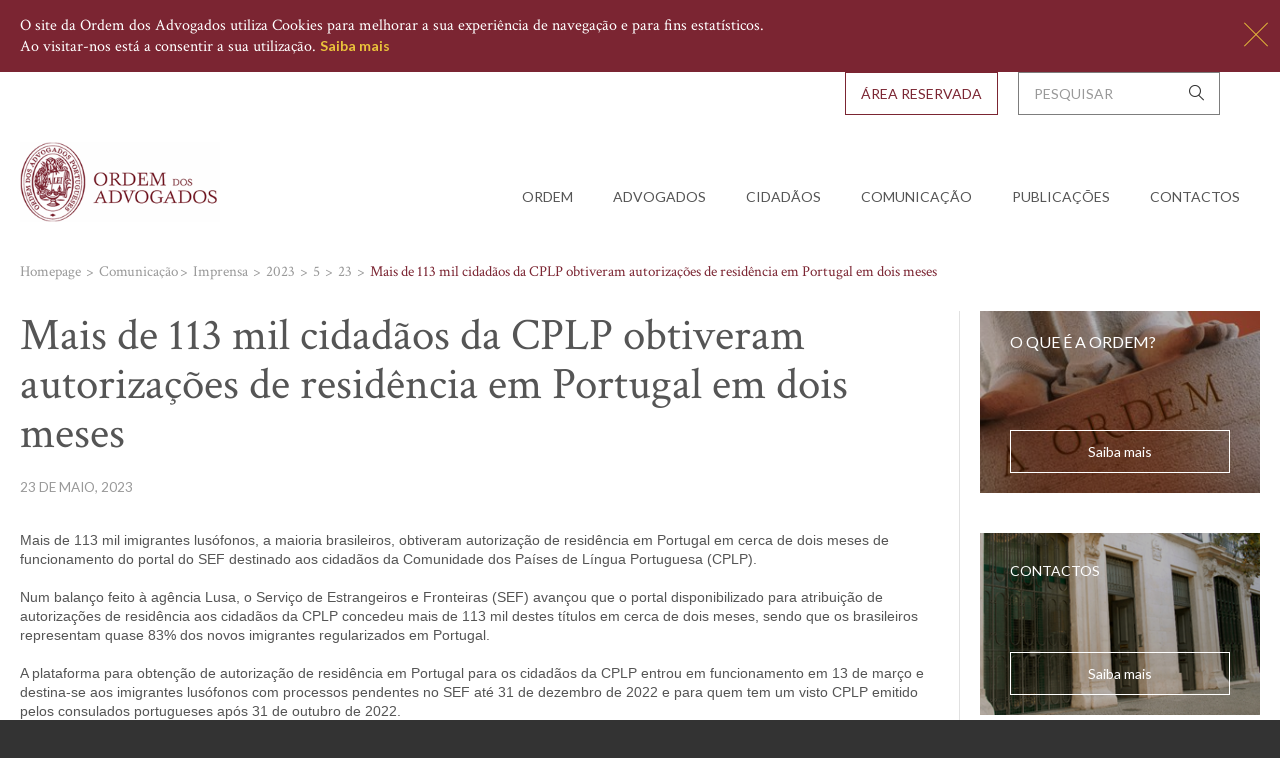

--- FILE ---
content_type: text/html; charset=utf-8
request_url: https://portal.oa.pt/comunicacao/imprensa/2023/5/23/mais-de-113-mil-cidadaos-da-cplp-obtiveram-autorizacoes-de-residencia-em-portugal-em-dois-meses/
body_size: 41537
content:


<!doctype html>


<html lang="en">
<head>
    <link rel="icon"
          type="image/png"
          href="/media/114633/logo_2.png?anchor=center&amp;mode=crop&amp;width=16&amp;height=16&amp;rnd=131112568250000000">
    
    <meta charset="utf-8">
    <meta http-equiv="X-UA-Compatible" content="IE=edge,chrome=1">
    <meta name="viewport" content="width=device-width, initial-scale=1, maximum-scale=1, user-scalable=0" />

    
    <link rel="canonical" href="https://portal.oa.pt/comunicacao/imprensa/2023/5/23/mais-de-113-mil-cidadaos-da-cplp-obtiveram-autorizacoes-de-residencia-em-portugal-em-dois-meses/"/>
<title>Mais de 113 mil cidadãos da CPLP obtiveram autorizações de residência em Portugal em dois meses - Ordem dos Advogados</title>	<meta property="og:type" content="website">
    <meta property="og:title" content="Mais de 113 mil cidad&#227;os da CPLP obtiveram autoriza&#231;&#245;es de resid&#234;ncia em Portugal em dois meses - Ordem dos Advogados" />
    <meta property="og:image" content="" />
    <meta property="og:url" content="https://portal.oa.pt/comunicacao/imprensa/2023/5/23/mais-de-113-mil-cidadaos-da-cplp-obtiveram-autorizacoes-de-residencia-em-portugal-em-dois-meses/" />
    <meta property="og:description" content="" />
    <meta property="og:site_name" content="Ordem dos Advogados" />	

    <title>Ordem dos Advogados - Homepage</title>

    <!-- Modernizr -->
    <script type="text/javascript" src="/assets/js/vendors/modernizr.js"></script>    

    
    
    <link rel="stylesheet" href="/assets/css/vendors.min.css?v=2">
    <link rel="stylesheet" href="/assets/css/base.min.css?v=2">

    


<!-- Google Analytics -->
<script>
(function(i,s,o,g,r,a,m){i['GoogleAnalyticsObject']=r;i[r]=i[r]||function(){
(i[r].q=i[r].q||[]).push(arguments)},i[r].l=1*new Date();a=s.createElement(o),
m=s.getElementsByTagName(o)[0];a.async=1;a.src=g;m.parentNode.insertBefore(a,m)
})(window,document,'script','https://www.google-analytics.com/analytics.js','ga');

ga('create', 'UA-36898033-1', 'auto');
ga('send', 'pageview');
</script>
<!-- End Google Analytics -->

<script>
var _uptm = 'f181da58e5e327ef0f2458ada4102df5';
(function() {
var s1 = document.createElement('script'),
s2 = document.getElementsByTagName('script')[0];
s1.async = 'async';
s1.src = 'https://www.uptimia.com/rum.min.js';
s2.parentNode.insertBefore(s1, s2);
})();
</script>

    

</head>
<body class="">

    


<div id="ws-cookie-alert" class="ws-cookie-alert " data-control="cookiebar" data-cookie-options='{
	"type":"POST",
	"url":"/umbraco/Surface/Cookies/CookieConsent",
	"accept_on_close": true
}'>
    <div class="container-fluid">
        O site da Ordem dos Advogados utiliza Cookies para melhorar a sua experiência de navegação e para fins estatísticos. <br>Ao visitar-nos está a consentir a sua utilização.
        <a href="/ficha-tecnica-e-termos-legais/politica-de-cookies/" class="btn btn__inline-block btn__text-white-into-grey-999 ws-cookie-alert__know-more-btn">Saiba mais</a>
        <a href="#" data-cookie-action="close" class="cookie-action-btn ws-cookie-alert__close-btn icon-close close-btn"></a>
    </div>
</div>





    <div id="wrap">

        <!-- HEADER -->
        
    <div class="container-fluid">
        <header id="header" class="ws-header navbar navbar-static-top" data-control="mainMenu">

            <div class="navbar-header">
                <div class="navbar-collapse-overlay"></div>
                <button type="button" class="ws-header__navbar-toggle navbar-toggle hidden-print collapsed" data-toggle="collapse" data-target="#ws-navigation" aria-expanded="true" aria-controls="navbar">
                    <div class="visible-sm">Menu</div>
                    <div class="pull-left">
                        <span class="sr-only">Toggle navigation</span>
                        <span class="icon-bar"></span>
                        <span class="icon-bar"></span>
                        <span class="icon-bar"></span>
                    </div>
                </button>
                <a class="navbar-brand" href="/">
                    <img src="/media/1022/logo-oa-big.png?center=0.48636363636363639,0.14909090909090908&amp;mode=crop&amp;width=275&amp;rnd=131188469140000000" width="275" alt="Ordem dos Advogados">
                </a>
            </div>

            <nav id="ws-navigation" class="ws-navigation navbar-collapse collapse width" aria-expanded="true">
                <div class="ws-navigation__wrap">
                    <!-- NAVEGAÇÃO PRINCIPAL -->
                    <ul class="ws-navigation__list row nav navbar-nav">
                        <li class="ws-navigation__list-item col-xs-auto">
                            <a class="ws-navigation__list-item-action visible-xs visible-sm" href="/">
                                Home
                            </a>
                        </li>
                                        <li class="ws-navigation__list-item col-xs-auto dropdown">
                                            <a href="#" class="ws-navigation__list-item-action dropdown-toggle" data-toggle="dropdown" role="button" aria-expanded="true">Ordem</a>
                                            <ul class="ws-navigation__submenu-list dropdown-menu">
                                                    <li class="ws-navigation__submenu-list-item">
                                                        <a href="/ordem/representacao-internacional/" >
                                                            <span>
Representa&#231;&#227;o Internacional                                                            </span>
                                                        </a>
                                                    </li>
                                                    <li class="ws-navigation__submenu-list-item">
                                                        <a href="/ordem/regras-profissionais/" >
                                                            <span>
Regras Profissionais                                                            </span>
                                                        </a>
                                                    </li>
                                                    <li class="ws-navigation__submenu-list-item">
                                                        <a href="/ordem/referendo/" >
                                                            <span>
Referendo                                                            </span>
                                                        </a>
                                                    </li>
                                                    <li class="ws-navigation__submenu-list-item">
                                                        <a href="/ordem/recrutamento/" >
                                                            <span>
Recrutamento                                                            </span>
                                                        </a>
                                                    </li>
                                                    <li class="ws-navigation__submenu-list-item">
                                                        <a href="/ordem/processo-legislativo/" >
                                                            <span>
Processo legislativo                                                            </span>
                                                        </a>
                                                    </li>
                                                    <li class="ws-navigation__submenu-list-item">
                                                        <a href="/ordem/orgaos-da-ordem/" >
                                                            <span>
Org&#227;os da Ordem                                                            </span>
                                                        </a>
                                                    </li>
                                                    <li class="ws-navigation__submenu-list-item">
                                                        <a href="/ordem/organization-profile/" >
                                                            <span>
Organization Profile                                                            </span>
                                                        </a>
                                                    </li>
                                                    <li class="ws-navigation__submenu-list-item">
                                                        <a href="/ordem/medalhas-e-premios-da-ordem/" >
                                                            <span>
Medalhas e Pr&#233;mios da Ordem                                                            </span>
                                                        </a>
                                                    </li>
                                                    <li class="ws-navigation__submenu-list-item">
                                                        <a href="/ordem/historia/" >
                                                            <span>
Hist&#243;ria                                                            </span>
                                                        </a>
                                                    </li>
                                                    <li class="ws-navigation__submenu-list-item">
                                                        <a href="/ordem/comissoes-e-institutos/" >
                                                            <span>
Comiss&#245;es e Institutos                                                            </span>
                                                        </a>
                                                    </li>
                                                    <li class="ws-navigation__submenu-list-item">
                                                        <a href="/ordem/admissao-admission-faq/" >
                                                            <span>
Admiss&#227;o | Admission &amp; FAQ                                                            </span>
                                                        </a>
                                                    </li>
                                                    <li class="ws-navigation__submenu-list-item">
                                                        <a href="/ordem/prevencao-de-riscos-de-corrupcao-da-oa/" >
                                                            <span>
Preven&#231;&#227;o de Riscos de Corrup&#231;&#227;o da OA                                                            </span>
                                                        </a>
                                                    </li>
                                            </ul>
                                        </li>
                                        <li class="ws-navigation__list-item col-xs-auto dropdown">
                                            <a href="#" class="ws-navigation__list-item-action dropdown-toggle" data-toggle="dropdown" role="button" aria-expanded="true">Advogados</a>
                                            <ul class="ws-navigation__submenu-list dropdown-menu">
                                                    <li class="ws-navigation__submenu-list-item">
                                                        <a href="/advogados/protesto-inscricao-em-escalas-perguntas-frequentes/" >
                                                            <span>
Protesto | Inscri&#231;&#227;o em Escalas | Perguntas Frequentes                                                            </span>
                                                        </a>
                                                    </li>
                                                    <li class="ws-navigation__submenu-list-item">
                                                        <a href="/advogados/advogados-solidarios-com-a-ucrania-lawyersforukraine/" >
                                                            <span>
Advogados Solid&#225;rios com a Ucr&#226;nia | #LawyersforUkraine                                                            </span>
                                                        </a>
                                                    </li>
                                                    <li class="ws-navigation__submenu-list-item">
                                                        <a href="/advogados/conheca-o-novo-portal-dos-beneficios-dos-advogados/" >
                                                            <span>
Conhe&#231;a o novo portal dos Benef&#237;cios dos Advogados                                                            </span>
                                                        </a>
                                                    </li>
                                                    <li class="ws-navigation__submenu-list-item">
                                                        <a href="/advogados/novidades-biblioteca-oa/" >
                                                            <span>
Novidades Biblioteca OA                                                            </span>
                                                        </a>
                                                    </li>
                                                    <li class="ws-navigation__submenu-list-item">
                                                        <a href="/advogados/formacao-externa/" >
                                                            <span>
Forma&#231;&#227;o Externa                                                            </span>
                                                        </a>
                                                    </li>
                                                    <li class="ws-navigation__submenu-list-item">
                                                        <a href="/advogados/informacao-pratica-relevante/" >
                                                            <span>
Informa&#231;&#227;o Pr&#225;tica Relevante                                                            </span>
                                                        </a>
                                                    </li>
                                                    <li class="ws-navigation__submenu-list-item">
                                                        <a href="/advogados/pesquisa-de-sociedades-de-advogados/" >
                                                            <span>
Pesquisa de Sociedades de Advogados                                                            </span>
                                                        </a>
                                                    </li>
                                                    <li class="ws-navigation__submenu-list-item">
                                                        <a href="/advogados/pesquisa-de-advogados-estagiarios/" >
                                                            <span>
Pesquisa de Advogados Estagi&#225;rios                                                            </span>
                                                        </a>
                                                    </li>
                                                    <li class="ws-navigation__submenu-list-item">
                                                        <a href="/advogados/pesquisa-de-advogados/" >
                                                            <span>
Pesquisa de Advogados                                                            </span>
                                                        </a>
                                                    </li>
                                                    <li class="ws-navigation__submenu-list-item">
                                                        <a href="/advogados/pareceres-da-ordem/" >
                                                            <span>
Pareceres da Ordem                                                            </span>
                                                        </a>
                                                    </li>
                                                    <li class="ws-navigation__submenu-list-item">
                                                        <a href="/advogados/editais/" >
                                                            <span>
Editais                                                            </span>
                                                        </a>
                                                    </li>
                                                    <li class="ws-navigation__submenu-list-item">
                                                        <a href="http://www.oa.pt/CD/default.aspx?sidc=58102"  target=&#39;_blank&#39;>
                                                            <span>
Biblioteca                                                            </span>
                                                        </a>
                                                    </li>
                                                    <li class="ws-navigation__submenu-list-item">
                                                        <a href="/advogados/protocolos-de-cooperacao-institucional/" >
                                                            <span>
Protocolos de Coopera&#231;&#227;o Institucional                                                            </span>
                                                        </a>
                                                    </li>
                                                    <li class="ws-navigation__submenu-list-item">
                                                        <a href="/advogados/seguro-profissional/" >
                                                            <span>
Seguro Profissional                                                            </span>
                                                        </a>
                                                    </li>
                                            </ul>
                                        </li>
                                        <li class="ws-navigation__list-item col-xs-auto dropdown">
                                            <a href="#" class="ws-navigation__list-item-action dropdown-toggle" data-toggle="dropdown" role="button" aria-expanded="true">Cidad&#227;os</a>
                                            <ul class="ws-navigation__submenu-list dropdown-menu">
                                                    <li class="ws-navigation__submenu-list-item">
                                                        <a href="/cidadaos/acesso-ao-direito/" >
                                                            <span>
Acesso ao Direito                                                            </span>
                                                        </a>
                                                    </li>
                                                    <li class="ws-navigation__submenu-list-item">
                                                        <a href="/cidadaos/campanha-justica-nao-e-sorte/" >
                                                            <span>
campanha justi&#231;a n&#227;o &#233; sorte                                                            </span>
                                                        </a>
                                                    </li>
                                                    <li class="ws-navigation__submenu-list-item">
                                                        <a href="/cidadaos/direitos-dos-cidadaos-instrumentos-fundamentais/" >
                                                            <span>
Direitos dos Cidad&#227;os - Instrumentos Fundamentais                                                            </span>
                                                        </a>
                                                    </li>
                                                    <li class="ws-navigation__submenu-list-item">
                                                        <a href="/cidadaos/glossario-oa-termos-juridicos/" >
                                                            <span>
Gloss&#225;rio OA | Termos Jur&#237;dicos                                                            </span>
                                                        </a>
                                                    </li>
                                                    <li class="ws-navigation__submenu-list-item">
                                                        <a href="/cidadaos/o-que-e-a-ordem/" >
                                                            <span>
O que &#233; a Ordem                                                            </span>
                                                        </a>
                                                    </li>
                                                    <li class="ws-navigation__submenu-list-item">
                                                        <a href="/cidadaos/pesquisa-de-contactos/" >
                                                            <span>
Pesquisa de Contactos                                                            </span>
                                                        </a>
                                                    </li>
                                            </ul>
                                        </li>
                                        <li class="ws-navigation__list-item col-xs-auto dropdown">
                                            <a href="#" class="ws-navigation__list-item-action dropdown-toggle" data-toggle="dropdown" role="button" aria-expanded="true">Comunica&#231;&#227;o</a>
                                            <ul class="ws-navigation__submenu-list dropdown-menu">
                                                    <li class="ws-navigation__submenu-list-item">
                                                        <a href="/comunicacao/appnews/" >
                                                            <span>
AppNews                                                            </span>
                                                        </a>
                                                    </li>
                                                    <li class="ws-navigation__submenu-list-item">
                                                        <a href="/comunicacao/arquivo-fotografico/" >
                                                            <span>
Arquivo Fotogr&#225;fico                                                            </span>
                                                        </a>
                                                    </li>
                                                    <li class="ws-navigation__submenu-list-item">
                                                        <a href="/comunicacao/regulamento-geral-de-protecao-de-dados/" >
                                                            <span>
Regulamento Geral de Prote&#231;&#227;o de Dados                                                            </span>
                                                        </a>
                                                    </li>
                                                    <li class="ws-navigation__submenu-list-item">
                                                        <a href="/comunicacao/comunicados/" >
                                                            <span>
Comunicados                                                            </span>
                                                        </a>
                                                    </li>
                                                    <li class="ws-navigation__submenu-list-item">
                                                        <a href="/comunicacao/relatorios-e-orcamentos/" >
                                                            <span>
Relat&#243;rios e Or&#231;amentos                                                            </span>
                                                        </a>
                                                    </li>
                                                    <li class="ws-navigation__submenu-list-item">
                                                        <a href="/comunicacao/imprensa/" >
                                                            <span>
Imprensa                                                            </span>
                                                        </a>
                                                    </li>
                                                    <li class="ws-navigation__submenu-list-item">
                                                        <a href="/comunicacao/agenda/" >
                                                            <span>
Agenda                                                            </span>
                                                        </a>
                                                    </li>
                                                    <li class="ws-navigation__submenu-list-item">
                                                        <a href="/comunicacao/noticias/" >
                                                            <span>
Not&#237;cias                                                            </span>
                                                        </a>
                                                    </li>
                                            </ul>
                                        </li>
                                        <li class="ws-navigation__list-item col-xs-auto dropdown">
                                            <a href="#" class="ws-navigation__list-item-action dropdown-toggle" data-toggle="dropdown" role="button" aria-expanded="true">Publica&#231;&#245;es</a>
                                            <ul class="ws-navigation__submenu-list dropdown-menu">
                                                    <li class="ws-navigation__submenu-list-item">
                                                        <a href="/publicacoes/revista-da-ordem-dos-advogados/" >
                                                            <span>
Revista da Ordem dos Advogados                                                            </span>
                                                        </a>
                                                    </li>
                                                    <li class="ws-navigation__submenu-list-item">
                                                        <a href="/publicacoes/newsletter-oa/" >
                                                            <span>
Newsletter OA                                                            </span>
                                                        </a>
                                                    </li>
                                                    <li class="ws-navigation__submenu-list-item">
                                                        <a href="/publicacoes/informacao-juridica/" >
                                                            <span>
Informa&#231;&#227;o Jur&#237;dica                                                            </span>
                                                        </a>
                                                    </li>
                                                    <li class="ws-navigation__submenu-list-item">
                                                        <a href="/publicacoes/guia-direitos-e-prerrogativas-da-advocacia/" >
                                                            <span>
Guia | Direitos e Prerrogativas da Advocacia                                                            </span>
                                                        </a>
                                                    </li>
                                                    <li class="ws-navigation__submenu-list-item">
                                                        <a href="https://portal.oa.pt/cidadaos/glossario-oa-termos-juridicos/" >
                                                            <span>
Gloss&#225;rio OA | Termos Jur&#237;dicos                                                            </span>
                                                        </a>
                                                    </li>
                                                    <li class="ws-navigation__submenu-list-item">
                                                        <a href="/publicacoes/gazetas-juridicas/" >
                                                            <span>
Gazetas Jur&#237;dicas                                                            </span>
                                                        </a>
                                                    </li>
                                                    <li class="ws-navigation__submenu-list-item">
                                                        <a href="https://portal.oa.pt/publicacoes/e-books/sessao-de-lancamento-do-compendio-de-direitos-humanos-cdhoa/" >
                                                            <span>
Comp&#234;ndio de Direitos Humanos | dezembro 2022                                                            </span>
                                                        </a>
                                                    </li>
                                                    <li class="ws-navigation__submenu-list-item">
                                                        <a href="/publicacoes/boletim/" >
                                                            <span>
Boletim                                                            </span>
                                                        </a>
                                                    </li>
                                            </ul>
                                        </li>
                                        <li class="ws-navigation__list-item col-xs-auto">
                                            <a class="ws-navigation__list-item-action"  href="/contactos/conselho-geral/">Contactos</a>
                                        </li>
                    </ul>

                    <!--BARRA DE TOPO c/ SEARCH E LINK PARA AREA RESERVADA -->
                    <div class="ws-navigation__menu-extras">
                        <div class="ws-top-bar-w-search">
                            <form id="homepage-search-form" class="ws-top-bar-w-search__search-form search-form" action="/pesquisa/">
                                <div class="ws-top-bar-w-search__col col-xs-auto ws-top-bar-w-search__input-wrap">
                                    <div class="input-wrap with-icon">
                                        <input id="search-input" name="q" type="text" placeholder="Pesquisar">
                                        <button type="submit" class="icon icon-search"></button>
                                    </div>
                                </div>
                                <div class="ws-top-bar-w-search__btn-wrap ws-top-bar-w-search__col col-xs-auto no-right-gutter ws-top-bar-w-search__col">

                                    


        <a href="/area-reservada/" class="btn btn__rect-btn btn__transparent-into-red btn__uppercase">&#193;rea Reservada</a>




                                </div>
                            </form>
                        </div>
                    </div>
                </div>
            </nav>


        </header>

    </div>





        <!-- MAIN -->
        

<main class="ws-main news-list" id="main">
    <div class="container-fluid">
        <div class="row">
            <div class="col-xs-8">
                <!-- BREADCRUMBS -->
                



    <div class="ws-breadcrumbs">
        <ul class="ws-breadcrumbs__list">
            
                    <li class="ws-breadcrumbs__list-item">
                        <a href="/" class="ws-breadcrumbs__list-item-action">
                            <span class="label">Homepage</span>
                        </a>
                    </li>
                    <li class="ws-breadcrumbs__list-item">
                        <span class="ws-breadcrumbs__list-item-action label">Comunica&#231;&#227;o</span>
                    </li>
                    <li class="ws-breadcrumbs__list-item">
                        <a href="/comunicacao/imprensa/" class="ws-breadcrumbs__list-item-action">
                            <span class="label">Imprensa</span>
                        </a>
                    </li>
                    <li class="ws-breadcrumbs__list-item">
                        <a href="/comunicacao/imprensa/2023/" class="ws-breadcrumbs__list-item-action">
                            <span class="label">2023</span>
                        </a>
                    </li>
                    <li class="ws-breadcrumbs__list-item">
                        <a href="/comunicacao/imprensa/2023/5/" class="ws-breadcrumbs__list-item-action">
                            <span class="label">5</span>
                        </a>
                    </li>
                    <li class="ws-breadcrumbs__list-item">
                        <a href="/comunicacao/imprensa/2023/5/23/" class="ws-breadcrumbs__list-item-action">
                            <span class="label">23</span>
                        </a>
                    </li>
            
            <li class="ws-breadcrumbs__list-item">
                <span class="ws-breadcrumbs__list-item-label">Mais de 113 mil cidad&#227;os da CPLP obtiveram autoriza&#231;&#245;es de resid&#234;ncia em Portugal em dois meses</span>
            </li>
        </ul>
    </div>

            </div>
        </div>
        <div class="row">
            <div class="col-md-6 ws-content ws-content__w-sidebar">
                <article class="ws-news-article ws-general-content">
                    <header class="ws-news-article__header">
                        <h3 class="ws-general-content__title large">
                            Mais de 113 mil cidad&#227;os da CPLP obtiveram autoriza&#231;&#245;es de resid&#234;ncia em Portugal em dois meses
                        </h3>
                        <div class="dateAndShareToolsContainer">
                                <span class="ws-general-content__date">
                                    23 de maio, 2023
                                </span>
                                                        <!-- Go to www.addthis.com/dashboard to customize your tools -->
                                <div class="addthis_inline_share_toolbox_9gcp shareTools"></div>
                        </div>
                        <div class="clearBoth"></div>
                    </header>
                    
                    <p class="ws-general-content__subtitle strong">
                        
                    </p>
                    
                    <p class="ws-general-content__description">
                        <p>Mais de 113 mil imigrantes lusófonos, a maioria brasileiros, obtiveram autorização de residência em Portugal em cerca de dois meses de funcionamento do portal do SEF destinado aos cidadãos da Comunidade dos Países de Língua Portuguesa (CPLP).<br><br>Num balanço feito à agência Lusa, o Serviço de Estrangeiros e Fronteiras (SEF) avançou que o portal disponibilizado para atribuição de autorizações de residência aos cidadãos da CPLP concedeu mais de 113 mil destes títulos em cerca de dois meses, sendo que os brasileiros representam quase 83% dos novos imigrantes regularizados em Portugal.<br><br>A plataforma para obtenção de autorização de residência em Portugal para os cidadãos da CPLP entrou em funcionamento em 13 de março e destina-se aos imigrantes lusófonos com processos pendentes no SEF até 31 de dezembro de 2022 e para quem tem um visto CPLP emitido pelos consulados portugueses após 31 de outubro de 2022.<br><br>O SEF dá conta que, desde 13 de março, recebeu mais de 131 mil pedidos para atribuição de certificados de autorização de residência por parte de cidadãos da CPLP.<br><br>Dos 131 mil pedidos feitos no ‘portal CPLP’, acessíveis nos sítios www.SEF.pt e www.ePortugal.gov.pt, o SEF emitiu mais de 119 documentos com referência para pagamento, dos quais quase 116 mil foram liquidados e resultaram na concessão de mais de 113 mil autorizações de residência, de acordo com aquele serviço de segurança.<br><br>Segundo o SEF os nacionais do Brasil representam, até ao momento, 86,8% dos pedidos de autorização de residência CPLP, seguidos dos cidadãos de Angola, com 5,5%, e de São Tomé e Príncipe, com 4,3%.<br><br>O SEF sublinha que no âmbito deste processo são efetuadas consultas de segurança às bases de dados, “tendo já sido detetadas mais de sete mil situações, que determinaram novas e mais detalhadas consultas de segurança em curso”.<br><br>O SEF frisa ainda que este novo modelo, exclusivamente digital, se dirige aos cidadãos da CPLP com manifestações de interesse entregues até 31 de dezembro de 2022 e aos que sejam portadores dos novos vistos consulares CPLP emitidos após 31 de outubro de 2022, dando acesso à educação, saúde, segurança social, atividade profissional, formação profissional e justiça.<br><br>Segundo o SEF, estas concessões de autorização de residência são automáticas e “exclusivamente ‘online’, sem necessidade de outro tipo de interação com o serviço ou deslocação física a um posto de atendimento”.<br><br>No entanto, no caso de menores envolvidos no processo de legalização, é necessária a deslocação “em momento posterior a um posto de atendimento do SEF”.<br><br>A autorização de residência para os imigrantes da CPLP tem um custo de 15 euros e a disponibilização deste documento em modelo eletrónico demora geralmente 72 horas.<br><br>Esta autorização de residência em Portugal para os cidadãos da CPLP é atribuída no âmbito do acordo de mobilidade entre os Estados-membros da organização.<br><br>Além de Portugal, integram a CPLP Angola, Brasil, Cabo Verde, Guiné-Bissau, Guiné Equatorial, Moçambique, São Tomé e Príncipe e Timor-Leste.<br><br>A autorização de residência ao abrigo do acordo de mobilidade da CPLP é inicialmente válida por um ano, renovável por dois períodos sucessivos de dois anos.<br><br>
                    </p>
                </article>









            </div>
            <!-- 2 IMAGE HIGHLIGHTS-->

            <div class="col-md-2 ws-sidebar">
                <div class="row remove-vertical-gutters">
                    
        <div class="ws-graphical-highlight flex-child col-xs-auto use-vertical-gutters ">
            <a href="/cidadaos/o-que-e-a-ordem/" class="ws-graphical-highlight__action" target="_self">
                <div class="ws-graphical-highlight__wrap">
                        <picture class="ws-graphical-highlight__image">
                            <!--[if IE 9]><video style="display: none;"><![endif]-->
                            <source srcset="/media/114649/dscf0113.jpg?anchor=center&amp;mode=crop&amp;width=300&amp;height=195&amp;rnd=131188469140000000" media="(min-width: 800px)">
                            <!--[if IE 9]></video><![endif]-->
                            <img srcset="/media/114649/dscf0113.jpg?anchor=center&amp;mode=crop&amp;width=300&amp;height=195&amp;rnd=131188469140000000" alt="O que &#233; a Ordem?">
                        </picture>
                    <span class="ws-graphical-highlight__content">
                        <span class="ws-graphical-highlight__content-wrap">
                            <span class="ws-graphical-highlight__title"><p>O que é a Ordem?</p></span>
                            <span class="ws-graphical-highlight__btn btn btn__rect-btn btn__transparent-into-white">Saiba mais</span>
                        </span>
                    </span>
                </div>
            </a>
        </div>
        <div class="ws-graphical-highlight flex-child col-xs-auto use-vertical-gutters flex-align-end">
            <a href="/contactos/conselho-geral/" class="ws-graphical-highlight__action" target="_self">
                <div class="ws-graphical-highlight__wrap">
                        <picture class="ws-graphical-highlight__image">
                            <!--[if IE 9]><video style="display: none;"><![endif]-->
                            <source srcset="/media/115847/003.png?anchor=center&amp;mode=crop&amp;width=300&amp;height=195&amp;rnd=131188469170000000" media="(min-width: 800px)">
                            <!--[if IE 9]></video><![endif]-->
                            <img srcset="/media/115847/003.png?anchor=center&amp;mode=crop&amp;width=300&amp;height=195&amp;rnd=131188469170000000" alt="">
                        </picture>
                    <span class="ws-graphical-highlight__content">
                        <span class="ws-graphical-highlight__content-wrap">
                            <span class="ws-graphical-highlight__title"><h5>Contactos</h5></span>
                            <span class="ws-graphical-highlight__btn btn btn__rect-btn btn__transparent-into-white">Saiba mais</span>
                        </span>
                    </span>
                </div>
            </a>
        </div>

                </div>
            </div>
        </div>
    </div>

</main>


        <!-- FOOTER -->
        <footer id="footer" class="ws-footer">
            
    <div class="ws-footer__block bg-red">
        <div class="container-fluid">
            <div class="ws-footer__shortcuts">
                <ul class="ws-footer__shortcuts-list">
                            <li class="ws-footer__shortcuts-list-item">
                                <a href="/advogados/pesquisa-de-advogados/" target="" class="ws-footer__shortcuts-list-item-action">
                                    <span class="ws-footer__shortcuts-list-item-icon icon">
                                        <span class="icon icon-search"></span>
                                    </span>
                                    <span class="ws-footer__shortcuts-list-item-label label"><p>Pesquisa de Advogados</p></span>
                                </a>
                            </li>
                            <li class="ws-footer__shortcuts-list-item">
                                <a href="/ordem/comissoes-e-institutos/trienios-anteriores/instituto-do-acesso-ao-direito/trienio-2014-2016/documentacao/manuais-de-utilizador/" target="" class="ws-footer__shortcuts-list-item-action">
                                    <span class="ws-footer__shortcuts-list-item-icon icon">
                                        <span class="icon icon-justice"></span>
                                    </span>
                                    <span class="ws-footer__shortcuts-list-item-label label"><p>Acesso ao Direito</p></span>
                                </a>
                            </li>
                            <li class="ws-footer__shortcuts-list-item">
                                <a href="/advogados/conheca-o-novo-portal-dos-beneficios-dos-advogados/" target="" class="ws-footer__shortcuts-list-item-action">
                                    <span class="ws-footer__shortcuts-list-item-icon icon">
                                        <span class="icon icon-tick-list"></span>
                                    </span>
                                    <span class="ws-footer__shortcuts-list-item-label label"><p>Benefícios</p></span>
                                </a>
                            </li>
                            <li class="ws-footer__shortcuts-list-item">
                                <a href="/suporte/" target="" class="ws-footer__shortcuts-list-item-action">
                                    <span class="ws-footer__shortcuts-list-item-icon icon">
                                        <span class="icon icon-conversation"></span>
                                    </span>
                                    <span class="ws-footer__shortcuts-list-item-label label"><p>Suporte</p></span>
                                </a>
                            </li>
                            <li class="ws-footer__shortcuts-list-item">
                                <a href="https://www.oa.pt/CD/default.aspx?sidc=58102" target="" class="ws-footer__shortcuts-list-item-action">
                                    <span class="ws-footer__shortcuts-list-item-icon icon">
                                        <span class="icon icon-book"></span>
                                    </span>
                                    <span class="ws-footer__shortcuts-list-item-label label"><p>Biblioteca</p></span>
                                </a>
                            </li>
                </ul>
            </div>
        </div>
    </div>


            

    <div class="ws-footer__block bg-grey-slate">
        <div class="container-fluid">
            <div class="ws-footer__sitemap row">
                <div class="ws-footer__sitemap-wrap col-xs-8">


                            <div class="ws-footer__sitemap-col">
                                <header class="ws-footer__sitemap-header">
                                    <h4 class="ws-footer__sitemap-title">Org&#227;os</h4>
                                </header>
                                <ul class="ws-footer__sitemap-links-list">
                                            <li class="ws-footer__sitemap-links-list-item">
                                                <a href="/ordem/orgaos-da-ordem/bastonario/"  class="ws-footer__sitemap-links-list-item-action">Baston&#225;rio</a>
                                            </li>
                                            <li class="ws-footer__sitemap-links-list-item">
                                                <a href="/ordem/orgaos-da-ordem/conselho-geral/"  class="ws-footer__sitemap-links-list-item-action">Conselho Geral</a>
                                            </li>
                                            <li class="ws-footer__sitemap-links-list-item">
                                                <a href="/ordem/orgaos-da-ordem/conselho-superior/"  class="ws-footer__sitemap-links-list-item-action">Conselho Superior</a>
                                            </li>
                                            <li class="ws-footer__sitemap-links-list-item">
                                                <a href="/ordem/orgaos-da-ordem/conselho-de-supervisao/"  class="ws-footer__sitemap-links-list-item-action">Conselho de Supervis&#227;o</a>
                                            </li>
                                            <li class="ws-footer__sitemap-links-list-item">
                                                <a href="/ordem/orgaos-da-ordem/conselho-fiscal/"  class="ws-footer__sitemap-links-list-item-action">Conselho Fiscal</a>
                                            </li>
                                            <li class="ws-footer__sitemap-links-list-item">
                                                <a href="/ordem/orgaos-da-ordem/conselhos-regionais/"  class="ws-footer__sitemap-links-list-item-action">Conselhos Regionais</a>
                                            </li>
                                            <li class="ws-footer__sitemap-links-list-item">
                                                <a href="/ordem/orgaos-da-ordem/conselhos-de-deontologia/"  class="ws-footer__sitemap-links-list-item-action">Conselhos de Deontologia</a>
                                            </li>
                                </ul>
                            </div>
                            <div class="ws-footer__sitemap-col">
                                <header class="ws-footer__sitemap-header">
                                    <h4 class="ws-footer__sitemap-title">Advogados</h4>
                                </header>
                                <ul class="ws-footer__sitemap-links-list">
                                            <li class="ws-footer__sitemap-links-list-item">
                                                <a href="/ordem/regras-profissionais/"  class="ws-footer__sitemap-links-list-item-action">Regras Profissionais</a>
                                            </li>
                                            <li class="ws-footer__sitemap-links-list-item">
                                                <a href="/ordem/comissoes-e-institutos/" target="blank" class="ws-footer__sitemap-links-list-item-action">Comiss&#245;es e Institutos</a>
                                            </li>
                                            <li class="ws-footer__sitemap-links-list-item">
                                                <a href="/advogados/seguro-profissional/"  class="ws-footer__sitemap-links-list-item-action">Seguros Profissionais</a>
                                            </li>
                                            <li class="ws-footer__sitemap-links-list-item">
                                                <a href="/advogados/pareceres-da-ordem/"  class="ws-footer__sitemap-links-list-item-action">Pareceres da Ordem</a>
                                            </li>
                                            <li class="ws-footer__sitemap-links-list-item">
                                                <a href="http://cpas.org.pt/" target="blank" class="ws-footer__sitemap-links-list-item-action">Caixa Previd&#234;ncia dos Advogados e Solicitadores</a>
                                            </li>
                                </ul>
                            </div>
                            <div class="ws-footer__sitemap-col">
                                <header class="ws-footer__sitemap-header">
                                    <h4 class="ws-footer__sitemap-title">Ordem</h4>
                                </header>
                                <ul class="ws-footer__sitemap-links-list">
                                            <li class="ws-footer__sitemap-links-list-item">
                                                <a href="https://historia.oa.pt/"  class="ws-footer__sitemap-links-list-item-action">Hist&#243;ria da Ordem e da Advocacia</a>
                                            </li>
                                            <li class="ws-footer__sitemap-links-list-item">
                                                <a href="/cidadaos/o-que-e-a-ordem/"  class="ws-footer__sitemap-links-list-item-action">Atribui&#231;&#245;es da Ordem</a>
                                            </li>
                                            <li class="ws-footer__sitemap-links-list-item">
                                                <a href="/ordem/prevencao-de-riscos-de-corrupcao-da-oa/"  class="ws-footer__sitemap-links-list-item-action">Preven&#231;&#227;o de Riscos de Corrup&#231;&#227;o</a>
                                            </li>
                                            <li class="ws-footer__sitemap-links-list-item">
                                                <a href="/comunicacao/noticias/2025/03/conheca-os-servicos-oa/"  class="ws-footer__sitemap-links-list-item-action">Servi&#231;os da Ordem</a>
                                            </li>
                                            <li class="ws-footer__sitemap-links-list-item">
                                                <a href="/ordem/organization-profile/"  class="ws-footer__sitemap-links-list-item-action">Organization Profile</a>
                                            </li>
                                            <li class="ws-footer__sitemap-links-list-item">
                                                <a href="https://oa.ulisesgrc.net/#/channels/oa/PT_PT" target="blank" class="ws-footer__sitemap-links-list-item-action">Canal de Den&#250;ncia Externo da Ordem dos Advogados</a>
                                            </li>
                                </ul>
                            </div>
                            <div class="ws-footer__sitemap-col">
                                <header class="ws-footer__sitemap-header">
                                    <h4 class="ws-footer__sitemap-title">Pesquisa</h4>
                                </header>
                                <ul class="ws-footer__sitemap-links-list">
                                            <li class="ws-footer__sitemap-links-list-item">
                                                <a href="/contactos/conselho-geral/"  class="ws-footer__sitemap-links-list-item-action">Contactos da Ordem</a>
                                            </li>
                                            <li class="ws-footer__sitemap-links-list-item">
                                                <a href="/cidadaos/pesquisa-de-contactos/"  class="ws-footer__sitemap-links-list-item-action">Pesquisa de Contactos</a>
                                            </li>
                                            <li class="ws-footer__sitemap-links-list-item">
                                                <a href="/advogados/pesquisa-de-advogados-estagiarios/"  class="ws-footer__sitemap-links-list-item-action">Pesquisa de Advogados Estagi&#225;rios</a>
                                            </li>
                                            <li class="ws-footer__sitemap-links-list-item">
                                                <a href="/advogados/pesquisa-de-sociedades-de-advogados/"  class="ws-footer__sitemap-links-list-item-action">Pesquisa de Sociedades de Advogados</a>
                                            </li>
                                </ul>
                            </div>
                            <div class="ws-footer__sitemap-col last">
                                <div class="ws-footer__sitemap-col-block inner-block">
                                    <header class="ws-footer__sitemap-header">
                                        <h4 class="ws-footer__sitemap-title">Publica&#231;&#245;es</h4>
                                    </header>
                                    <ul class="ws-footer__sitemap-links-list">
                                                <li class="ws-footer__sitemap-links-list-item">
                                                    <a href="/publicacoes/boletim/"  class="ws-footer__sitemap-links-list-item-action">Boletim</a>
                                                </li>
                                                <li class="ws-footer__sitemap-links-list-item">
                                                    <a href="/publicacoes/revista-da-ordem-dos-advogados/"  class="ws-footer__sitemap-links-list-item-action">Revista</a>
                                                </li>
                                                <li class="ws-footer__sitemap-links-list-item">
                                                    <a href="/cidadaos/glossario-oa-termos-juridicos/"  class="ws-footer__sitemap-links-list-item-action">Gloss&#225;rio OA | Termos Jur&#237;dicos</a>
                                                </li>
                                                <li class="ws-footer__sitemap-links-list-item">
                                                    <a href="/ficha-tecnica-e-termos-legais/politica-de-privacidade/"  class="ws-footer__sitemap-links-list-item-action">Pol&#237;tica de Privacidade</a>
                                                </li>
                                    </ul>
                                </div>
                                <div class="ws-footer__sitemap-col-block inner-block">
                                        <header class="ws-footer__sitemap-header">
                                                <h4 class="ws-footer__sitemap-title">Siga-nos nas redes sociais</h4>
                                        </header>
                                        <ul class="ws-footer__sitemap-social-list">
                                                <li class="ws-footer__sitemap-social-list-item">
                                                    <a href="https://www.facebook.com/ordemdosadvogados" target="_blank" class="ws-footer__sitemap-social-list-item-action">
                                                        <span class="icon icon-facebook"></span>
                                                    </a>
                                                </li>
                                                                                            <li class="ws-footer__sitemap-social-list-item">
                                                    <a href="https://www.youtube.com/channel/UCI2QCJVXUtoyHQoxAAnnSww" target="_blank" class="ws-footer__sitemap-social-list-item-action">
                                                        <span class="icon icon-youtube"></span>
                                                    </a>
                                                </li>
                                                                                            <li class="ws-footer__sitemap-social-list-item">
                                                    <a href="https://www.instagram.com/ordemdosadvogadosportugueses" target="_blank" class="ws-footer__sitemap-social-list-item-action">
                                                        <span class="icon icon-instagram"></span>
                                                    </a>
                                                </li>
                                        </ul>
                                </div>
                            </div>
                </div>
            </div>
            <div class="ws-footer__copyright">
                <div class="row">
                    <div class="col-xs-8">
                        <div class="col-xs-auto ws-footer__copyright-label"> &copy; 2016, Ordem dos Advogados. Todos os direitos reservados</div>
                        <div class="col-xs-auto pull-right ws-footer__institutional-links-list-wrap">
                            <ul class="ws-footer__institutional-links-list">
                                            <li class="ws-footer__institutional-links-list-item">
                                                <a href="/contactos/conselho-geral/"   class="ws-footer__institutional-links-list-item-action">Contactos</a>
                                            </li>
                                            <li class="ws-footer__institutional-links-list-item">
                                                <a href="/ficha-tecnica-e-termos-legais/ficha-tecnica/"   class="ws-footer__institutional-links-list-item-action">Ficha T&#233;cnica</a>
                                            </li>

                                <li class="ws-footer__institutional-links-list-item">
                                    <a href="http://www.create.pt" class="ws-footer__institutional-links-list-item-action" target="_blank">
                                        <img src="/assets/img/create.png" width="86" height="14" title="Create IT" alt="Create IT Logo" />
                                    </a>
                                </li>
                            </ul>
                        </div>
                    </div>
                </div>
            </div>
        </div>
    </div>


        </footer>

        <!-- JAVASCRIPT TEMPLATES -->
        <script id="video-player-template" type="text/template">
            <div class="video-player">
                <div class="video-player__iframe-wrapper">
                    <div id="{{= id }}"></div>
                    <button class="video__play-btn" title="Play"></button>
                </div>
                <div class="control-bar">
                    <div class="wrap">
                        <button class="play-pause">
                            <span class="play" title="Play"></span>
                            <span class="pause" title="Pause"></span>
                        </button>
                        <div class="current-time">
                            <span class="current">--:--</span> / <span class="total">--:--</span>
                        </div>
                        <div class="progress-holder">
                            <div class="progress-bg"></div>
                            <div class="progress-load"></div>
                            <div class="progress-play"></div>
                        </div>
                        {{ if(has_fullscreen) { }}
                        <div class="sound">
                            <span class="icon icon-sound" title="Volume do som"></span>
                            <div class="sound-track">
                                <div class="current-volume"></div>
                                <div class="drag-volume"></div>
                            </div>
                        </div>
                        <button class="fullscreen">
                            <span class="icon icon-fullscreen-enter inactive" title="Ver em ecrã inteiro"></span>
                            <span class="icon icon-fullscreen-exit active" title="Sair de ecrã inteiro"></span>
                        </button>
                        {{}}}
                    </div>
                </div>
            </div>
        </script>

        <!--Login Modal-->
        <script type="text/template" id="login-modal-template">

            


<div class="ws-modal ws-modal__form">
    <header class="ws-modal__header">
        <h4 class="ws-modal__title">&#193;rea Reservada</h4>
        <p class="ws-general-content__subtitle small">Por favor indique-nos o seu nome de utilizador e a sua Password para aceder &#224; sua conta.</p>
    </header>

    <form id="oaLoginForm1" method="post" class="ws-form ws-modal__content" data-url="/umbraco/Surface/Member/Login" action="/umbraco/Surface/Member/Login" data-control="form" data-form_ajax="true" data-show-loading="body">
        <div class="row ws-form__row">
            <div class="col-xs-8 ws-form__col">
                <div class="ws-modal__input-wrap ws-input-wrap">
                    <input class="oaUsername" type="text" placeholder="Utilizador" name="username" id="username">
                </div>
            </div>
        </div>

        <div class="row ws-form__row">
            <div class="col-xs-8 ws-form__col">
                <div class="ws-modal__input-wrap ws-input-wrap">
                    <input class="oaPassword" type="password" name="password" placeholder="Password" id="password">
                </div>

                <!-- container para erros -->
                <div class="ws-form__errors-container">
                    <p class="ws-form__error-message"></p>
                </div>
            </div>
        </div>
        <div class="row ws-form__row">
            <div class="col-xs-8 ws-form__col">
                
                <input type="submit" class="ws-form__submit-btn submit-btn" value="Submeter" name="Submit">
                <span class="loadingLoginContainer">
                    <img class="loadingLoginImg" src="/assets/img/ajax-loader.gif" />
                </span>
            </div>
        </div>
    </form>
</div>
        </script>

        <!--Message Modal-->
        <script type="text/template" id="message-modal-template">
            <div class="ws-modal ws-modal__form">
                <header class="ws-modal__header">
                    <h4 class="ws-modal__title">{{= title }}</h4>
                    <p class="ws-general-content__subtitle small">{{= message }}</p>
                </header>
            </div>
        </script>

            <!--Pre-Loader Modal-->
            <script type="text/template" id="loading-overlay-template">
                <div class="ws-loading-overlay" data-loader>
                    <div class="ws-loading-overlay__wrap">
                        <div class="ws-loading-overlay__logo">
                            <div class="ws-loading-overlay__logo-image">
                                <?xml version="1.0" encoding="utf-8"?>
<!-- Generator: Adobe Illustrator 19.1.0, SVG Export Plug-In . SVG Version: 6.00 Build 0)  -->
<svg version="1.1" id="Layer_1" xmlns="http://www.w3.org/2000/svg" xmlns:xlink="http://www.w3.org/1999/xlink" viewBox="0 0 132 132" style="enable-background:new 0 0 132 132;" xml:space="preserve">
<g>
	<path d="M66,0.224c-21.349,0-38.655,20.975-38.655,46.85c0,25.875,17.306,46.85,38.655,46.85c21.349,0,38.655-20.975,38.655-46.85
		C104.655,21.199,87.349,0.224,66,0.224z M66,92.62c-20.1,0-36.394-20.392-36.394-45.545C29.606,21.92,45.9,1.528,66,1.528
		c20.099,0,36.394,20.392,36.394,45.546C102.394,72.228,86.099,92.62,66,92.62z M31.679,47.074
		c0,24.132,15.396,43.764,34.321,43.764c18.924,0,34.321-19.633,34.321-43.764C100.321,22.942,84.924,3.31,66,3.31
		C47.075,3.31,31.679,22.942,31.679,47.074z M32.774,47.074C32.774,23.546,47.679,4.405,66,4.405
		c18.321,0,33.226,19.141,33.226,42.669c0,23.528-14.904,42.67-33.226,42.67C47.679,89.743,32.774,70.602,32.774,47.074z
		 M41.947,69.749c-0.789,0.375-2.083,0.283-2.809-1.248c-0.603-1.27-0.309-2.378,0.747-2.88c1.057-0.502,2.28-0.083,2.895,1.213
		C43.475,68.299,42.764,69.362,41.947,69.749z M40.395,66.255c-1.034,0.491-1.363,1.453-0.965,2.29
		c0.279,0.587,0.891,1.115,2.04,0.569c0.96-0.456,1.443-1.403,0.978-2.383C42.277,66.373,41.728,65.622,40.395,66.255z
		 M38.871,63.847c-0.737,0.242-0.873,0.287-1.025,0.349c-0.161,0.065-0.225,0.133-0.201,0.322c0.004,0.046,0.029,0.139,0.054,0.214
		c0.02,0.059,0.02,0.095-0.014,0.106c-0.034,0.011-0.056-0.023-0.082-0.104c-0.094-0.284-0.19-0.627-0.227-0.74
		c-0.06-0.182-0.208-0.585-0.263-0.752c-0.111-0.338-0.2-0.707-0.115-1.055c0.043-0.181,0.22-0.477,0.545-0.583
		c0.359-0.118,0.744-0.06,1.319,0.351c0.387-0.656,0.697-1.168,0.894-1.583c0.183-0.393,0.145-0.624,0.133-0.709
		c-0.01-0.062-0.021-0.112-0.035-0.155c-0.014-0.043-0.006-0.069,0.018-0.077c0.039-0.013,0.061,0.022,0.082,0.086l0.167,0.51
		c0.099,0.3,0.119,0.443,0.096,0.605c-0.036,0.267-0.197,0.546-0.472,0.969c-0.196,0.302-0.446,0.657-0.495,0.751
		c-0.02,0.036-0.015,0.07-0.002,0.108l0.144,0.47c0.009,0.027,0.024,0.04,0.053,0.03l0.068-0.022
		c0.452-0.148,0.835-0.274,1.03-0.368c0.136-0.062,0.232-0.13,0.199-0.297c-0.017-0.084-0.046-0.205-0.067-0.269
		c-0.014-0.043-0.006-0.069,0.018-0.077c0.034-0.011,0.061,0.022,0.084,0.091c0.102,0.311,0.218,0.713,0.244,0.793
		c0.034,0.102,0.159,0.435,0.229,0.65c0.023,0.07,0.021,0.112-0.013,0.123c-0.024,0.008-0.046-0.009-0.067-0.073
		c-0.026-0.081-0.057-0.142-0.082-0.187c-0.055-0.101-0.171-0.093-0.318-0.068c-0.213,0.04-0.596,0.166-1.043,0.312L38.871,63.847z
		 M39.047,63.088c0.053-0.017,0.069-0.035,0.072-0.077c-0.003-0.124-0.042-0.29-0.086-0.424c-0.071-0.215-0.113-0.278-0.208-0.354
		c-0.159-0.126-0.434-0.208-0.832-0.077c-0.689,0.226-0.723,0.796-0.619,1.112c0.044,0.134,0.081,0.229,0.113,0.278
		c0.022,0.034,0.045,0.038,0.084,0.026L39.047,63.088z M37.405,58.952c-0.761,0.153-0.902,0.181-1.06,0.224
		c-0.168,0.045-0.239,0.106-0.237,0.295c-0.001,0.046,0.013,0.141,0.028,0.219c0.012,0.061,0.009,0.097-0.026,0.104
		c-0.035,0.007-0.053-0.03-0.069-0.113c-0.059-0.294-0.114-0.645-0.145-0.8c-0.035-0.171-0.12-0.517-0.186-0.849
		c-0.139-0.692-0.325-1.617,0.126-2.335c0.205-0.329,0.568-0.672,1.164-0.792c0.631-0.127,1.171,0.07,1.519,0.323
		c0.287,0.207,0.757,0.712,0.963,1.736c0.04,0.2,0.071,0.429,0.098,0.643c0.027,0.214,0.051,0.411,0.079,0.549
		c0.012,0.061,0.036,0.183,0.068,0.315c0.025,0.127,0.065,0.269,0.087,0.38c0.015,0.072,0.007,0.114-0.028,0.121
		c-0.025,0.005-0.045-0.014-0.058-0.08c-0.017-0.083-0.04-0.148-0.06-0.195c-0.042-0.107-0.158-0.112-0.307-0.105
		c-0.216,0.015-0.612,0.094-1.073,0.186L37.405,58.952z M37.817,58.149c0.531-0.107,0.915-0.189,1.01-0.214
		c0.124-0.031,0.322-0.082,0.368-0.137c0.08-0.091,0.142-0.328,0.054-0.765c-0.113-0.565-0.289-0.921-0.616-1.201
		c-0.347-0.299-0.825-0.318-1.34-0.215c-0.636,0.127-0.988,0.504-1.146,0.783c-0.339,0.598-0.272,1.241-0.185,1.673
		c0.022,0.111,0.079,0.313,0.108,0.353c0.03,0.046,0.058,0.057,0.113,0.046c0.171-0.029,0.607-0.116,1.003-0.196L37.817,58.149z
		 M36.396,53c-0.773,0.073-0.915,0.086-1.077,0.113c-0.172,0.027-0.249,0.08-0.267,0.269c-0.006,0.046-0.002,0.142,0.005,0.221
		c0.006,0.062-0.001,0.097-0.036,0.1c-0.036,0.004-0.05-0.035-0.058-0.119c-0.014-0.152-0.024-0.316-0.038-0.456
		c-0.009-0.146-0.016-0.276-0.023-0.355c-0.017-0.18-0.122-1.299-0.137-1.405c-0.02-0.106-0.039-0.195-0.053-0.239
		c-0.008-0.027-0.026-0.06-0.029-0.088c-0.003-0.028,0.017-0.035,0.043-0.038c0.036-0.004,0.099,0.019,0.335,0.014
		c0.051,0,0.276-0.009,0.338-0.004c0.026,0.003,0.057,0.012,0.061,0.051c0.004,0.039-0.021,0.053-0.067,0.057
		c-0.035,0.003-0.121,0.017-0.18,0.051c-0.087,0.048-0.143,0.11-0.147,0.394c-0.002,0.097,0.044,0.688,0.054,0.8
		c0.003,0.028,0.019,0.038,0.055,0.035l1.287-0.121c0.036-0.003,0.055-0.011,0.052-0.045c-0.012-0.124-0.072-0.77-0.095-0.898
		c-0.023-0.134-0.046-0.217-0.101-0.263c-0.045-0.035-0.072-0.055-0.075-0.084c-0.002-0.023,0.006-0.04,0.037-0.043
		c0.031-0.003,0.114,0.012,0.376,0.01c0.102-0.004,0.307-0.006,0.343-0.01c0.041-0.004,0.097-0.009,0.102,0.042
		c0.003,0.039-0.016,0.053-0.041,0.055c-0.05,0.011-0.116,0.017-0.181,0.04c-0.099,0.038-0.168,0.123-0.169,0.333
		c0,0.108,0.047,0.665,0.06,0.8c0.002,0.028,0.023,0.032,0.054,0.029l0.402-0.038c0.173-0.017,0.641-0.055,0.789-0.074
		c0.35-0.045,0.417-0.141,0.364-0.715c-0.014-0.146-0.036-0.382-0.111-0.523c-0.075-0.141-0.188-0.198-0.4-0.218
		c-0.057-0.006-0.078-0.015-0.082-0.055c-0.004-0.045,0.036-0.049,0.087-0.054c0.117-0.011,0.467,0.002,0.571,0.02
		c0.136,0.027,0.141,0.077,0.161,0.291c0.04,0.421,0.059,0.732,0.076,0.974c0.013,0.243,0.024,0.417,0.04,0.587
		c0.006,0.061,0.017,0.185,0.035,0.32c0.012,0.129,0.036,0.274,0.047,0.387c0.007,0.074-0.005,0.114-0.04,0.118
		c-0.025,0.002-0.043-0.019-0.049-0.086c-0.008-0.084-0.025-0.151-0.039-0.2c-0.031-0.111-0.145-0.128-0.295-0.137
		c-0.216-0.008-0.618,0.03-1.086,0.074L36.396,53z M34.61,48.387c-0.086-0.018-0.132-0.053-0.131-0.098
		c0.001-0.045,0.027-0.079,0.161-0.15l2.902-1.5l-2.895-1.577c-0.081-0.046-0.122-0.075-0.121-0.126
		c0.001-0.051,0.052-0.084,0.16-0.1l3.164-0.468c0.322-0.046,0.471-0.101,0.52-0.269c0.049-0.163,0.055-0.276,0.056-0.349
		c0.001-0.051,0.006-0.09,0.037-0.09c0.041,0.001,0.055,0.068,0.054,0.147c-0.002,0.141-0.028,0.92-0.047,1.146
		c-0.012,0.13-0.028,0.163-0.059,0.163c-0.025,0-0.041-0.023-0.055-0.063c-0.01-0.034-0.076-0.052-0.219-0.031l-2.252,0.307
		l-0.001,0.023l2.302,1.264c0.238,0.133,0.284,0.162,0.283,0.213c-0.001,0.051-0.103,0.106-0.258,0.194
		c-0.237,0.132-1.025,0.567-1.169,0.633c-0.108,0.049-0.756,0.379-1.142,0.571l0,0.022l2.029,0.322
		c0.092,0.013,0.158,0.019,0.24,0.021c0.097,0.001,0.144-0.072,0.166-0.167c0.022-0.101,0.028-0.18,0.029-0.237
		c0.001-0.045,0.011-0.085,0.037-0.085c0.046,0.001,0.056,0.052,0.054,0.137c-0.003,0.237-0.023,0.491-0.024,0.593
		c-0.001,0.107,0.01,0.378,0.007,0.559c-0.001,0.056-0.012,0.102-0.058,0.101c-0.025,0-0.035-0.034-0.034-0.091
		c0.001-0.045,0.001-0.085-0.013-0.17c-0.028-0.159-0.227-0.207-0.4-0.237L34.61,48.387z M36.662,39.515
		c-0.763-0.146-0.903-0.174-1.066-0.193c-0.173-0.022-0.262,0.008-0.332,0.184c-0.018,0.042-0.042,0.135-0.056,0.213
		c-0.012,0.061-0.028,0.092-0.063,0.086c-0.035-0.007-0.038-0.048-0.022-0.131c0.056-0.294,0.138-0.64,0.168-0.796
		c0.033-0.172,0.085-0.524,0.148-0.857c0.133-0.693,0.311-1.619,0.999-2.114c0.314-0.227,0.78-0.408,1.377-0.294
		c0.632,0.121,1.057,0.507,1.284,0.873c0.187,0.3,0.432,0.945,0.235,1.971c-0.038,0.2-0.097,0.424-0.152,0.632
		c-0.056,0.208-0.108,0.399-0.134,0.538c-0.012,0.061-0.035,0.183-0.056,0.317c-0.024,0.128-0.042,0.274-0.063,0.385
		c-0.014,0.072-0.036,0.108-0.071,0.101c-0.025-0.005-0.036-0.03-0.023-0.096c0.016-0.083,0.019-0.152,0.019-0.204
		c0.001-0.115-0.104-0.164-0.246-0.214c-0.205-0.068-0.602-0.144-1.063-0.232L36.662,39.515z M37.347,38.928
		c0.532,0.102,0.919,0.171,1.016,0.184c0.126,0.018,0.329,0.046,0.393,0.012c0.109-0.054,0.256-0.25,0.34-0.688
		c0.108-0.566,0.08-0.962-0.117-1.344c-0.207-0.408-0.643-0.607-1.16-0.706c-0.637-0.122-1.105,0.093-1.356,0.292
		c-0.539,0.425-0.721,1.046-0.804,1.478c-0.021,0.111-0.046,0.319-0.034,0.368c0.011,0.054,0.032,0.075,0.088,0.086
		c0.17,0.038,0.606,0.122,1.002,0.198L37.347,38.928z M38.225,34.23c-0.829-0.274-1.701-1.234-1.17-2.842
		c0.441-1.335,1.419-1.934,2.529-1.567c1.111,0.367,1.706,1.515,1.256,2.877C40.332,34.236,39.083,34.514,38.225,34.23z
		 M39.516,30.631c-1.086-0.359-1.989,0.11-2.279,0.99c-0.203,0.616-0.125,1.421,1.083,1.82c1.009,0.333,2.012-0.019,2.353-1.049
		C40.796,32.017,40.918,31.094,39.516,30.631z M42.065,29.065c-0.07,0.067-0.101,0.072-0.203,0.024
		c-0.255-0.118-0.523-0.268-0.595-0.307c-0.067-0.038-0.111-0.076-0.092-0.118c0.021-0.046,0.065-0.031,0.103-0.014
		c0.06,0.028,0.167,0.053,0.258,0.064c0.395,0.046,0.66-0.198,0.808-0.515c0.214-0.461,0.036-0.818-0.21-0.932
		c-0.227-0.105-0.475-0.128-0.974,0.158l-0.276,0.158c-0.66,0.378-1.075,0.423-1.45,0.248c-0.509-0.237-0.657-0.878-0.326-1.59
		c0.155-0.333,0.301-0.527,0.395-0.644c0.031-0.042,0.056-0.061,0.089-0.046c0.06,0.028,0.185,0.111,0.547,0.279
		c0.102,0.047,0.132,0.08,0.113,0.121c-0.017,0.036-0.052,0.039-0.107,0.013c-0.042-0.019-0.197-0.061-0.368-0.009
		c-0.123,0.036-0.331,0.12-0.486,0.453c-0.176,0.379-0.084,0.702,0.194,0.831c0.213,0.099,0.43,0.056,0.919-0.233l0.164-0.098
		c0.709-0.424,1.131-0.496,1.572-0.292c0.268,0.125,0.536,0.386,0.582,0.856c0.03,0.325-0.062,0.631-0.188,0.903
		C42.395,28.67,42.256,28.886,42.065,29.065z M44.176,22.489c-0.016,0.023-0.014,0.038,0.005,0.065l0.427,0.667
		c0.073,0.119,0.157,0.212,0.208,0.247c0.076,0.052,0.159,0.049,0.259-0.095l0.048-0.07c0.038-0.056,0.057-0.064,0.082-0.046
		c0.034,0.023,0.022,0.057-0.013,0.108c-0.103,0.148-0.254,0.339-0.354,0.483c-0.035,0.051-0.2,0.315-0.367,0.556
		c-0.042,0.06-0.069,0.082-0.104,0.059c-0.025-0.017-0.02-0.042,0.005-0.079c0.029-0.042,0.07-0.109,0.091-0.15
		c0.123-0.231,0.041-0.418-0.105-0.656l-1.829-2.992c-0.083-0.14-0.11-0.2-0.078-0.246c0.029-0.042,0.086-0.043,0.215-0.023
		c0.308,0.049,2.535,0.493,3.38,0.639c0.5,0.086,0.652-0.008,0.74-0.091c0.061-0.061,0.113-0.128,0.152-0.183
		c0.026-0.037,0.046-0.057,0.075-0.037c0.034,0.023,0.013,0.071-0.106,0.242c-0.116,0.167-0.351,0.506-0.616,0.871
		c-0.062,0.081-0.1,0.137-0.13,0.116c-0.025-0.018-0.021-0.042,0.007-0.091c0.014-0.038-0.001-0.097-0.068-0.109l-1.148-0.246
		c-0.028-0.005-0.046,0.003-0.062,0.026L44.176,22.489z M44.622,21.397c0.016-0.023,0.007-0.037-0.009-0.041l-1.326-0.301
		c-0.02-0.007-0.044-0.017-0.054-0.003c-0.01,0.014,0.005,0.038,0.019,0.054l0.737,1.143c0.013,0.016,0.03,0.02,0.042,0.002
		L44.622,21.397z M46.099,18.154c-0.561-0.538-0.664-0.636-0.789-0.742c-0.133-0.112-0.224-0.136-0.378-0.026
		c-0.039,0.026-0.109,0.091-0.164,0.148c-0.043,0.045-0.074,0.063-0.1,0.038c-0.026-0.025-0.006-0.06,0.053-0.121
		c0.207-0.216,0.464-0.463,0.574-0.576c0.121-0.127,0.357-0.394,0.591-0.638c0.489-0.509,1.141-1.19,1.988-1.231
		c0.387-0.02,0.877,0.082,1.316,0.503c0.464,0.446,0.611,1,0.603,1.431c-0.006,0.353-0.151,1.029-0.874,1.783
		c-0.14,0.147-0.312,0.303-0.472,0.447c-0.159,0.144-0.307,0.276-0.405,0.378c-0.043,0.045-0.129,0.134-0.219,0.236
		c-0.09,0.094-0.184,0.207-0.262,0.288c-0.051,0.053-0.089,0.071-0.115,0.046c-0.019-0.018-0.014-0.045,0.033-0.093
		c0.059-0.061,0.098-0.117,0.126-0.161c0.063-0.096,0.002-0.194-0.09-0.313c-0.135-0.169-0.427-0.448-0.766-0.773L46.099,18.154z
		 M46.993,18.033c0.391,0.375,0.679,0.643,0.752,0.706c0.096,0.084,0.252,0.218,0.323,0.224c0.121,0.014,0.351-0.071,0.659-0.393
		c0.398-0.416,0.591-0.764,0.633-1.192c0.047-0.455-0.21-0.859-0.59-1.223c-0.468-0.449-0.978-0.523-1.297-0.492
		c-0.684,0.064-1.174,0.486-1.478,0.804c-0.078,0.082-0.212,0.243-0.229,0.29c-0.02,0.051-0.013,0.08,0.027,0.12
		c0.121,0.124,0.442,0.432,0.733,0.711L46.993,18.033z M49.677,13.338c-0.269-0.153-0.38-0.143-0.575-0.067
		c-0.081,0.033-0.154,0.085-0.192,0.111c-0.041,0.03-0.064,0.027-0.082,0.002c-0.024-0.033,0.024-0.073,0.093-0.123
		c0.243-0.174,0.514-0.349,0.675-0.463c0.115-0.082,0.326-0.252,0.556-0.416c0.056-0.04,0.112-0.067,0.133-0.038
		c0.021,0.029-0.001,0.057-0.042,0.086c-0.074,0.053-0.14,0.106-0.159,0.157c-0.017,0.043-0.01,0.083,0.016,0.12
		c0.039,0.054,0.163,0.141,0.335,0.245l2.138,1.323l0.019-0.013c-0.129-0.598-0.487-2.363-0.573-2.717
		c-0.015-0.07-0.042-0.146-0.068-0.184c-0.024-0.033-0.066-0.053-0.116-0.036c-0.067,0.023-0.139,0.068-0.199,0.111
		c-0.042,0.029-0.081,0.051-0.102,0.023c-0.024-0.034,0.012-0.071,0.099-0.134c0.23-0.164,0.431-0.29,0.491-0.332
		c0.078-0.056,0.286-0.223,0.423-0.321c0.06-0.043,0.103-0.061,0.123-0.031c0.021,0.029-0.001,0.057-0.047,0.09
		c-0.046,0.033-0.142,0.102-0.19,0.21c-0.033,0.08-0.052,0.2,0.014,0.555c0.1,0.519,0.136,0.832,0.253,1.52
		c0.139,0.817,0.247,1.424,0.294,1.704c0.053,0.326,0.072,0.413,0.008,0.459c-0.06,0.043-0.129,0.004-0.356-0.129L49.677,13.338z
		 M54.612,11.691c-0.344-0.803-0.203-2.092,1.354-2.759c1.292-0.554,2.389-0.218,2.85,0.857c0.461,1.075-0.005,2.281-1.323,2.846
		C56.004,13.274,54.969,12.522,54.612,11.691z M58.164,10.274c-0.451-1.051-1.4-1.417-2.251-1.052
		c-0.597,0.256-1.148,0.848-0.647,2.017c0.419,0.976,1.347,1.495,2.344,1.068C57.974,12.151,58.746,11.631,58.164,10.274z
		 M64.731,10.415c0.019,0.137,0.015,0.147-0.047,0.193c-0.338,0.224-0.878,0.358-1.314,0.42c-1.369,0.196-2.666-0.217-2.866-1.613
		c-0.116-0.809,0.267-1.441,0.736-1.792c0.494-0.371,0.987-0.477,1.456-0.544c0.386-0.055,0.887-0.065,1.002-0.061
		c0.12,0.004,0.32,0.006,0.449-0.007c0.068-0.005,0.082,0.014,0.087,0.049c0.008,0.056-0.011,0.203,0.079,0.835
		c0.012,0.081-0.001,0.109-0.046,0.115c-0.039,0.005-0.054-0.018-0.065-0.058c-0.034-0.114-0.085-0.272-0.25-0.392
		c-0.191-0.138-0.671-0.306-1.303-0.216c-0.307,0.044-0.713,0.123-1.062,0.472c-0.279,0.283-0.426,0.691-0.337,1.312
		c0.156,1.087,1.038,1.792,2.217,1.623c0.145-0.021,0.341-0.049,0.467-0.123c0.079-0.048,0.091-0.117,0.079-0.203L63.946,9.95
		c-0.036-0.253-0.064-0.445-0.091-0.596c-0.031-0.171-0.092-0.244-0.282-0.254c-0.046-0.003-0.142,0.005-0.22,0.016
		c-0.051,0.007-0.086,0.002-0.09-0.028c-0.006-0.04,0.032-0.056,0.11-0.067c0.291-0.042,0.645-0.077,0.813-0.101
		c0.173-0.025,0.467-0.082,0.652-0.109c0.073-0.01,0.114-0.006,0.119,0.035c0.004,0.03-0.028,0.045-0.067,0.051
		c-0.045,0.006-0.083,0.017-0.149,0.037c-0.148,0.047-0.191,0.141-0.171,0.319c0.016,0.153,0.045,0.355,0.081,0.608L64.731,10.415z
		 M67.28,9.498c-0.028-0.003-0.04,0.006-0.054,0.035l-0.375,0.697c-0.069,0.122-0.109,0.241-0.115,0.302
		c-0.009,0.091,0.035,0.162,0.209,0.18l0.084,0.008c0.067,0.006,0.083,0.019,0.08,0.049c-0.004,0.04-0.039,0.047-0.1,0.041
		c-0.18-0.018-0.42-0.057-0.595-0.074c-0.062-0.006-0.372-0.021-0.665-0.05c-0.073-0.007-0.106-0.021-0.102-0.061
		c0.003-0.03,0.027-0.039,0.072-0.034c0.05,0.005,0.129,0.008,0.175,0.007c0.261-0.005,0.386-0.168,0.523-0.411l1.725-3.053
		c0.082-0.141,0.121-0.193,0.177-0.188c0.051,0.005,0.08,0.054,0.125,0.176c0.107,0.293,0.802,2.456,1.085,3.264
		c0.168,0.478,0.325,0.566,0.44,0.603c0.083,0.024,0.166,0.037,0.234,0.044c0.045,0.005,0.072,0.012,0.069,0.048
		c-0.004,0.041-0.056,0.046-0.263,0.025c-0.203-0.02-0.612-0.06-1.061-0.115c-0.101-0.015-0.168-0.021-0.165-0.057
		c0.003-0.03,0.027-0.038,0.084-0.038c0.04-0.006,0.084-0.048,0.062-0.112l-0.343-1.122c-0.009-0.027-0.024-0.038-0.053-0.041
		L67.28,9.498z M68.452,9.357c0.028,0.003,0.035-0.012,0.031-0.028l-0.382-1.305c-0.003-0.021-0.007-0.047-0.024-0.049
		c-0.017-0.001-0.031,0.023-0.038,0.042l-0.64,1.2c-0.008,0.02-0.003,0.036,0.019,0.038L68.452,9.357z M72.197,9.223
		c0.261-0.732,0.308-0.866,0.353-1.024c0.047-0.167,0.032-0.259-0.131-0.356c-0.039-0.025-0.128-0.062-0.202-0.088
		c-0.058-0.021-0.087-0.042-0.075-0.075c0.012-0.034,0.053-0.03,0.132-0.002c0.282,0.1,0.612,0.234,0.761,0.287
		c0.165,0.059,0.505,0.164,0.824,0.277c0.665,0.237,1.553,0.553,1.938,1.308c0.176,0.345,0.284,0.833,0.081,1.406
		c-0.216,0.607-0.662,0.968-1.058,1.136c-0.325,0.139-1,0.284-1.984-0.066c-0.191-0.068-0.404-0.16-0.601-0.247
		c-0.197-0.087-0.379-0.167-0.511-0.214c-0.059-0.021-0.176-0.063-0.305-0.103c-0.122-0.043-0.264-0.083-0.371-0.121
		c-0.069-0.024-0.102-0.052-0.089-0.086c0.009-0.024,0.035-0.031,0.099-0.008c0.08,0.028,0.147,0.041,0.199,0.049
		c0.113,0.018,0.177-0.078,0.248-0.21c0.099-0.193,0.234-0.573,0.391-1.016L72.197,9.223z M72.673,9.989
		c-0.182,0.51-0.308,0.883-0.335,0.976c-0.038,0.122-0.096,0.318-0.072,0.387c0.037,0.116,0.208,0.291,0.629,0.441
		c0.542,0.193,0.938,0.225,1.347,0.089c0.435-0.144,0.697-0.544,0.873-1.039c0.217-0.611,0.076-1.106-0.083-1.385
		c-0.339-0.598-0.925-0.871-1.34-1.019c-0.106-0.038-0.308-0.094-0.357-0.089c-0.055,0.002-0.079,0.02-0.098,0.073
		c-0.064,0.162-0.213,0.58-0.348,0.961L72.673,9.989z M77.344,11.771c0.485-0.727,1.642-1.311,3.051-0.371
		c1.17,0.78,1.487,1.882,0.837,2.855c-0.649,0.973-1.914,1.241-3.107,0.445C76.777,13.8,76.842,12.523,77.344,11.771z M80.47,13.973
		c0.635-0.952,0.423-1.947-0.347-2.461c-0.541-0.361-1.338-0.499-2.043,0.559c-0.59,0.883-0.518,1.945,0.385,2.547
		C78.793,14.838,79.651,15.201,80.47,13.973z M81.24,16.924c-0.04-0.089-0.035-0.119,0.043-0.2c0.195-0.203,0.423-0.408,0.484-0.463
		c0.056-0.051,0.108-0.08,0.141-0.049c0.036,0.035,0.009,0.072-0.02,0.101c-0.046,0.048-0.104,0.141-0.144,0.223
		c-0.172,0.359-0.027,0.689,0.225,0.931c0.367,0.352,0.762,0.299,0.95,0.104c0.173-0.181,0.274-0.409,0.166-0.973l-0.06-0.313
		c-0.144-0.747-0.051-1.153,0.236-1.452c0.389-0.405,1.043-0.337,1.609,0.206c0.265,0.254,0.4,0.455,0.481,0.583
		c0.03,0.042,0.039,0.073,0.015,0.099c-0.046,0.048-0.165,0.139-0.441,0.427c-0.078,0.081-0.119,0.099-0.151,0.067
		c-0.029-0.027-0.02-0.061,0.023-0.105c0.032-0.033,0.121-0.167,0.128-0.345c0.006-0.129-0.006-0.353-0.271-0.607
		c-0.302-0.29-0.637-0.307-0.849-0.085c-0.162,0.169-0.193,0.388-0.077,0.945l0.04,0.187c0.171,0.808,0.102,1.231-0.234,1.581
		c-0.205,0.214-0.539,0.382-0.999,0.274c-0.317-0.078-0.577-0.264-0.793-0.471C81.507,17.364,81.348,17.162,81.24,16.924z
		 M87.446,20.361c0.637-0.444,0.754-0.526,0.882-0.629c0.136-0.109,0.178-0.193,0.1-0.366c-0.017-0.043-0.068-0.125-0.113-0.189
		c-0.036-0.051-0.047-0.085-0.018-0.105c0.03-0.02,0.06,0.006,0.109,0.075c0.171,0.246,0.362,0.546,0.452,0.676
		c0.133,0.19,0.333,0.45,0.481,0.663c0.404,0.579,0.373,0.91,0.362,1.028c-0.017,0.163-0.115,0.425-0.337,0.579
		c-0.595,0.415-1.35,0.226-1.809-0.432c-0.016-0.023-0.051-0.074-0.063-0.1c-0.012-0.026-0.031-0.061-0.001-0.082
		c0.033-0.023,0.069,0,0.136,0.098c0.181,0.259,0.697,0.436,1.125,0.138c0.138-0.096,0.409-0.306,0.438-0.712
		c0.021-0.263-0.085-0.471-0.159-0.577c-0.049-0.07-0.101-0.136-0.143-0.169c-0.025-0.017-0.06-0.014-0.106,0.019l-1.676,1.169
		c-0.385,0.269-0.716,0.5-0.881,0.649c-0.107,0.096-0.18,0.188-0.1,0.339c0.037,0.071,0.1,0.178,0.148,0.248
		c0.036,0.051,0.039,0.083,0.019,0.097c-0.03,0.021-0.068-0.008-0.103-0.059c-0.214-0.306-0.405-0.606-0.489-0.727
		c-0.074-0.107-0.29-0.39-0.419-0.575c-0.042-0.06-0.052-0.101-0.023-0.122c0.021-0.015,0.047-0.005,0.085,0.05
		c0.048,0.069,0.095,0.119,0.133,0.155c0.082,0.081,0.19,0.04,0.325-0.026c0.192-0.1,0.523-0.331,0.908-0.6L87.446,20.361z
		 M89.278,23.865c0.778-0.398,2.073-0.344,2.845,1.164c0.64,1.252,0.379,2.368-0.662,2.901c-1.042,0.533-2.277,0.15-2.929-1.127
		C87.794,25.36,88.473,24.276,89.278,23.865z M90.933,27.312c1.019-0.521,1.318-1.493,0.897-2.318
		c-0.296-0.578-0.924-1.088-2.057-0.508c-0.945,0.484-1.4,1.446-0.906,2.411C89.046,27.249,89.618,27.985,90.933,27.312z
		 M92.522,29.673c0.731-0.262,0.865-0.31,1.015-0.376c0.16-0.069,0.221-0.14,0.192-0.327c-0.005-0.046-0.033-0.138-0.06-0.212
		c-0.021-0.058-0.023-0.094,0.01-0.106c0.033-0.012,0.057,0.021,0.085,0.101c0.101,0.281,0.207,0.622,0.247,0.733
		c0.065,0.181,0.224,0.579,0.283,0.744c0.12,0.335,0.219,0.701,0.144,1.052c-0.038,0.182-0.207,0.482-0.529,0.598
		c-0.356,0.127-0.742,0.08-1.329-0.315c-0.369,0.666-0.665,1.186-0.85,1.607c-0.172,0.398-0.127,0.628-0.113,0.713
		c0.012,0.062,0.024,0.111,0.039,0.154c0.015,0.043,0.008,0.069-0.016,0.078c-0.039,0.014-0.062-0.02-0.084-0.084l-0.181-0.505
		c-0.107-0.298-0.131-0.439-0.113-0.602c0.028-0.268,0.182-0.551,0.445-0.982c0.188-0.308,0.428-0.669,0.475-0.764
		c0.019-0.037,0.013-0.071-0.001-0.108l-0.157-0.466c-0.009-0.027-0.025-0.039-0.053-0.029l-0.068,0.024
		c-0.446,0.16-0.826,0.296-1.018,0.395c-0.135,0.066-0.229,0.136-0.19,0.302c0.019,0.083,0.051,0.204,0.074,0.267
		c0.016,0.043,0.009,0.069-0.015,0.078c-0.034,0.012-0.062-0.02-0.086-0.089c-0.111-0.308-0.238-0.707-0.266-0.786
		c-0.036-0.101-0.171-0.431-0.247-0.643c-0.025-0.069-0.024-0.111,0.009-0.124c0.025-0.009,0.047,0.008,0.07,0.071
		c0.028,0.08,0.061,0.14,0.087,0.185c0.058,0.099,0.173,0.088,0.32,0.059c0.212-0.046,0.591-0.182,1.034-0.341L92.522,29.673z
		 M92.367,30.436c-0.053,0.019-0.069,0.037-0.069,0.079c0.006,0.124,0.05,0.288,0.097,0.421c0.076,0.213,0.121,0.275,0.217,0.348
		c0.163,0.122,0.439,0.196,0.834,0.055c0.683-0.245,0.7-0.815,0.588-1.129c-0.047-0.133-0.087-0.227-0.121-0.274
		c-0.023-0.034-0.046-0.038-0.084-0.024L92.367,30.436z M95.377,34.731l-0.222-0.812c-0.088-0.315-0.145-0.441-0.275-0.496
		c-0.088-0.037-0.155-0.049-0.197-0.051c-0.042-0.001-0.066-0.013-0.075-0.045c-0.01-0.039,0.012-0.056,0.068-0.069
		c0.079-0.02,0.556-0.027,0.598-0.026c0.069,0,0.102,0.01,0.111,0.043c0.011,0.043-0.025,0.111-0.002,0.25
		c0.025,0.162,0.067,0.373,0.111,0.554l0.537,2.171c0.043,0.175,0.088,0.292,0.119,0.372c0.034,0.078,0.055,0.12,0.061,0.142
		c0.009,0.039-0.019,0.051-0.093,0.07c-0.104,0.026-0.45,0.094-0.578,0.126c-0.052,0.007-0.084,0.003-0.092-0.03
		c-0.011-0.044,0.012-0.061,0.084-0.085l0.054-0.019c0.126-0.043,0.228-0.225,0.118-0.715l-0.156-0.694l-2.033,0.503
		c-0.456,0.113-0.848,0.21-1.055,0.29c-0.135,0.05-0.236,0.11-0.215,0.28c0.009,0.079,0.029,0.202,0.049,0.285
		c0.015,0.06,0.006,0.091-0.018,0.098c-0.035,0.008-0.061-0.032-0.076-0.092c-0.089-0.362-0.16-0.711-0.198-0.864
		c-0.032-0.126-0.131-0.467-0.186-0.687c-0.018-0.071-0.012-0.113,0.022-0.122c0.025-0.006,0.046,0.012,0.062,0.078
		c0.02,0.082,0.046,0.146,0.068,0.192c0.047,0.105,0.164,0.111,0.312,0.091c0.215-0.024,0.607-0.121,1.063-0.234L95.377,34.731z
		 M95.041,38.761c0.769-0.105,0.911-0.124,1.071-0.157c0.171-0.035,0.246-0.09,0.256-0.28c0.005-0.046-0.004-0.142-0.014-0.22
		c-0.009-0.061-0.003-0.097,0.032-0.101c0.035-0.005,0.05,0.033,0.062,0.117c0.04,0.296,0.073,0.651,0.096,0.819
		c0.018,0.134,0.082,0.485,0.108,0.686c0.011,0.085,0.006,0.125-0.028,0.129c-0.035,0.005-0.05-0.027-0.058-0.083
		c-0.009-0.062-0.019-0.095-0.037-0.16c-0.047-0.147-0.139-0.181-0.317-0.167c-0.164,0.01-0.305,0.03-1.075,0.135l-0.709,0.096
		c-0.733,0.1-1.021,0.304-1.186,0.606c-0.152,0.277-0.138,0.537-0.112,0.728c0.033,0.246,0.146,0.539,0.378,0.735
		c0.321,0.27,0.779,0.225,1.3,0.154l0.633-0.086c0.769-0.104,0.911-0.124,1.072-0.157c0.171-0.035,0.245-0.09,0.256-0.28
		c0.003-0.046-0.004-0.142-0.012-0.203c-0.009-0.062-0.003-0.097,0.033-0.102c0.035-0.005,0.051,0.033,0.061,0.112
		c0.039,0.285,0.071,0.64,0.072,0.645c0.01,0.067,0.072,0.418,0.102,0.636c0.01,0.079,0.006,0.119-0.03,0.124
		c-0.035,0.005-0.05-0.028-0.06-0.095c-0.008-0.061-0.018-0.094-0.037-0.16c-0.046-0.148-0.137-0.181-0.317-0.168
		c-0.163,0.011-0.305,0.03-1.074,0.135l-0.541,0.074c-0.562,0.077-1.168,0.096-1.596-0.324c-0.363-0.355-0.474-0.751-0.523-1.114
		c-0.04-0.296-0.098-0.836,0.18-1.29c0.195-0.317,0.54-0.581,1.274-0.68L95.041,38.761z M93.725,48.08
		c-0.138,0.003-0.148-0.002-0.185-0.07c-0.182-0.363-0.251-0.915-0.26-1.355c-0.032-1.383,0.534-2.621,1.943-2.653
		c0.817-0.019,1.4,0.438,1.692,0.945c0.309,0.536,0.355,1.038,0.366,1.512c0.008,0.389-0.042,0.888-0.06,1.001
		c-0.018,0.119-0.044,0.318-0.046,0.447c-0.004,0.068-0.024,0.08-0.06,0.081c-0.056,0.001-0.2-0.035-0.839-0.021
		c-0.081,0.002-0.107-0.014-0.108-0.06c0-0.039,0.024-0.051,0.065-0.058c0.116-0.019,0.28-0.051,0.419-0.201
		c0.16-0.173,0.385-0.63,0.371-1.268c-0.007-0.311-0.037-0.722-0.342-1.11c-0.247-0.311-0.635-0.506-1.263-0.492
		c-1.098,0.024-1.903,0.816-1.876,2.007c0.003,0.147,0.008,0.344,0.067,0.479c0.037,0.084,0.105,0.105,0.191,0.103l0.48-0.01
		c0.255-0.006,0.449-0.01,0.602-0.019c0.174-0.01,0.254-0.062,0.286-0.25c0.009-0.045,0.012-0.141,0.01-0.22
		c-0.001-0.051,0.009-0.085,0.039-0.086c0.042-0.001,0.053,0.038,0.054,0.117c0.006,0.294-0.001,0.65,0.004,0.819
		c0.003,0.175,0.026,0.474,0.03,0.66c0.002,0.073-0.008,0.113-0.049,0.114c-0.031,0.001-0.041-0.033-0.042-0.072
		c-0.002-0.045-0.006-0.085-0.019-0.152c-0.029-0.152-0.117-0.206-0.296-0.208c-0.154-0.002-0.358,0.002-0.613,0.008L93.725,48.08z
		 M95.685,50.205c0.773,0.069,0.915,0.082,1.08,0.085c0.174,0.005,0.26-0.034,0.312-0.215c0.014-0.044,0.027-0.139,0.035-0.218
		c0.005-0.062,0.019-0.095,0.054-0.091c0.036,0.003,0.043,0.043,0.035,0.128c-0.026,0.298-0.074,0.651-0.089,0.82
		c-0.012,0.135-0.028,0.49-0.046,0.693c-0.008,0.084-0.021,0.123-0.057,0.12c-0.035-0.003-0.042-0.038-0.038-0.094
		c0.006-0.062,0.004-0.096,0-0.164c-0.012-0.154-0.094-0.207-0.272-0.234c-0.162-0.026-0.304-0.039-1.078-0.108l-0.712-0.063
		c-0.738-0.066-1.062,0.069-1.29,0.326c-0.211,0.236-0.255,0.493-0.272,0.685c-0.023,0.247,0.022,0.557,0.206,0.801
		c0.252,0.335,0.708,0.392,1.232,0.439l0.636,0.057c0.774,0.069,0.916,0.082,1.08,0.086c0.174,0.004,0.259-0.034,0.311-0.216
		c0.015-0.044,0.028-0.139,0.034-0.201c0.005-0.062,0.018-0.095,0.054-0.091c0.035,0.003,0.042,0.043,0.035,0.122
		c-0.026,0.287-0.072,0.64-0.073,0.646c-0.006,0.067-0.023,0.423-0.042,0.643c-0.007,0.079-0.02,0.117-0.056,0.114
		c-0.036-0.003-0.043-0.038-0.037-0.105c0.006-0.062,0.004-0.096-0.001-0.164c-0.012-0.154-0.094-0.207-0.271-0.234
		c-0.161-0.026-0.304-0.039-1.077-0.108l-0.545-0.048c-0.564-0.051-1.16-0.166-1.483-0.672c-0.275-0.427-0.295-0.837-0.262-1.203
		c0.027-0.298,0.091-0.837,0.463-1.217c0.26-0.266,0.655-0.446,1.393-0.38L95.685,50.205z M95.003,56.009
		c0.763,0.146,0.904,0.173,1.066,0.193c0.173,0.021,0.261-0.008,0.332-0.184c0.019-0.042,0.042-0.135,0.056-0.213
		c0.012-0.061,0.029-0.092,0.063-0.086c0.035,0.007,0.038,0.048,0.022,0.131C96.513,56,96.477,56.16,96.45,56.299
		c-0.033,0.143-0.062,0.27-0.077,0.347c-0.035,0.177-0.246,1.281-0.261,1.387c-0.011,0.107-0.017,0.198-0.016,0.244
		c-0.001,0.028,0.008,0.065,0.003,0.093c-0.005,0.028-0.026,0.03-0.052,0.024c-0.035-0.006-0.09-0.046-0.317-0.107
		c-0.049-0.016-0.268-0.069-0.326-0.091c-0.024-0.01-0.052-0.027-0.045-0.066c0.007-0.039,0.035-0.045,0.08-0.036
		c0.035,0.006,0.121,0.017,0.187,0.001c0.098-0.021,0.168-0.065,0.252-0.337c0.028-0.092,0.15-0.673,0.171-0.783
		c0.005-0.028-0.008-0.042-0.043-0.049l-1.269-0.243c-0.035-0.007-0.056-0.005-0.063,0.028c-0.024,0.122-0.145,0.76-0.16,0.889
		c-0.016,0.135-0.016,0.221,0.024,0.28c0.033,0.047,0.054,0.074,0.048,0.101c-0.004,0.022-0.017,0.037-0.047,0.031
		c-0.031-0.006-0.106-0.043-0.358-0.115c-0.099-0.025-0.296-0.08-0.332-0.087c-0.04-0.007-0.096-0.018-0.086-0.068
		c0.007-0.039,0.03-0.046,0.055-0.041c0.051,0.004,0.116,0.017,0.185,0.013c0.106-0.009,0.196-0.072,0.255-0.273
		c0.031-0.104,0.141-0.651,0.166-0.785c0.005-0.027-0.013-0.037-0.043-0.043l-0.396-0.076c-0.171-0.033-0.632-0.127-0.778-0.149
		c-0.348-0.055-0.441,0.019-0.549,0.584c-0.027,0.144-0.071,0.377-0.039,0.533c0.033,0.156,0.125,0.242,0.323,0.32
		c0.053,0.022,0.071,0.037,0.064,0.075c-0.009,0.044-0.048,0.037-0.099,0.027c-0.116-0.022-0.448-0.132-0.544-0.179
		c-0.122-0.064-0.113-0.114-0.073-0.325c0.08-0.416,0.149-0.719,0.199-0.956c0.056-0.237,0.094-0.408,0.126-0.574
		c0.012-0.061,0.035-0.183,0.055-0.317c0.025-0.127,0.041-0.273,0.063-0.384c0.014-0.072,0.036-0.108,0.072-0.101
		c0.025,0.005,0.035,0.03,0.023,0.096c-0.016,0.083-0.019,0.152-0.018,0.204c-0.001,0.115,0.104,0.164,0.246,0.214
		c0.205,0.068,0.601,0.144,1.062,0.232L95.003,56.009z M91.921,59.319c0.06-0.077,0.089-0.086,0.197-0.056
		c0.27,0.077,0.559,0.183,0.635,0.21c0.072,0.027,0.122,0.058,0.109,0.102c-0.013,0.049-0.059,0.042-0.098,0.031
		c-0.064-0.018-0.173-0.026-0.265-0.023c-0.398,0.016-0.622,0.298-0.717,0.635c-0.14,0.489,0.092,0.813,0.352,0.887
		c0.241,0.069,0.49,0.051,0.938-0.309l0.248-0.199c0.592-0.477,0.994-0.585,1.392-0.472c0.541,0.154,0.787,0.764,0.572,1.519
		c-0.101,0.353-0.215,0.567-0.289,0.698c-0.024,0.046-0.047,0.069-0.08,0.06c-0.064-0.019-0.2-0.08-0.583-0.19
		c-0.108-0.031-0.143-0.058-0.13-0.102c0.011-0.038,0.045-0.046,0.104-0.029c0.045,0.013,0.204,0.029,0.365-0.049
		c0.116-0.055,0.309-0.171,0.409-0.524c0.114-0.402-0.027-0.707-0.322-0.79c-0.225-0.064-0.434,0.011-0.872,0.374l-0.145,0.123
		c-0.634,0.53-1.04,0.666-1.507,0.534c-0.285-0.081-0.59-0.297-0.71-0.754c-0.079-0.316-0.037-0.633,0.045-0.921
		C91.657,59.76,91.762,59.526,91.921,59.319z M92.843,64.134c0.724,0.281,0.857,0.332,1.014,0.38c0.167,0.052,0.259,0.04,0.36-0.121
		c0.026-0.038,0.065-0.126,0.093-0.2c0.022-0.058,0.045-0.086,0.078-0.073c0.033,0.013,0.028,0.053-0.002,0.132
		c-0.056,0.142-0.119,0.293-0.171,0.424c-0.058,0.136-0.109,0.255-0.138,0.328c-0.065,0.168-0.472,1.216-0.506,1.318
		c-0.028,0.104-0.052,0.192-0.059,0.237c-0.005,0.028-0.004,0.066-0.013,0.092c-0.01,0.027-0.031,0.024-0.055,0.015
		c-0.034-0.013-0.081-0.061-0.294-0.162c-0.046-0.024-0.251-0.116-0.304-0.148c-0.023-0.015-0.047-0.036-0.033-0.073
		c0.015-0.037,0.042-0.038,0.085-0.022c0.034,0.013,0.116,0.039,0.184,0.035c0.099-0.004,0.178-0.035,0.308-0.287
		c0.044-0.086,0.268-0.635,0.309-0.74c0.01-0.027,0-0.043-0.033-0.056l-1.205-0.467c-0.033-0.013-0.054-0.014-0.067,0.017
		c-0.045,0.116-0.279,0.721-0.317,0.846c-0.039,0.13-0.056,0.215-0.027,0.28c0.025,0.052,0.04,0.082,0.03,0.108
		c-0.008,0.021-0.023,0.034-0.052,0.022c-0.029-0.011-0.097-0.062-0.331-0.177c-0.094-0.042-0.278-0.132-0.311-0.144
		c-0.038-0.015-0.091-0.035-0.072-0.083c0.015-0.037,0.038-0.04,0.061-0.03c0.05,0.013,0.112,0.037,0.18,0.046
		c0.106,0.01,0.206-0.036,0.301-0.223c0.048-0.096,0.255-0.616,0.304-0.742c0.01-0.026-0.006-0.039-0.035-0.05l-0.376-0.145
		c-0.162-0.063-0.598-0.238-0.738-0.287c-0.333-0.117-0.437-0.06-0.645,0.477c-0.053,0.137-0.139,0.358-0.135,0.517
		c0.004,0.159,0.079,0.261,0.26,0.373c0.049,0.031,0.063,0.049,0.049,0.086c-0.016,0.042-0.054,0.027-0.102,0.009
		c-0.11-0.043-0.417-0.21-0.502-0.273c-0.109-0.085-0.091-0.132-0.013-0.332c0.153-0.395,0.275-0.681,0.368-0.905
		c0.097-0.222,0.165-0.384,0.226-0.542c0.022-0.058,0.068-0.174,0.111-0.302c0.047-0.121,0.091-0.261,0.131-0.367
		c0.027-0.068,0.055-0.1,0.089-0.087c0.024,0.009,0.03,0.036,0.005,0.099c-0.03,0.079-0.045,0.146-0.054,0.197
		c-0.021,0.113,0.073,0.18,0.203,0.254c0.189,0.104,0.566,0.249,1.004,0.42L92.843,64.134z M89.211,66.829
		c0.073-0.064,0.103-0.068,0.203-0.017c0.251,0.127,0.514,0.285,0.585,0.327c0.065,0.039,0.108,0.08,0.087,0.12
		c-0.023,0.045-0.066,0.03-0.103,0.011c-0.059-0.029-0.165-0.057-0.255-0.072c-0.394-0.06-0.667,0.175-0.825,0.488
		c-0.229,0.453-0.063,0.815,0.179,0.938c0.223,0.113,0.471,0.143,0.978-0.125l0.282-0.149c0.672-0.356,1.088-0.387,1.457-0.2
		c0.501,0.254,0.627,0.9,0.273,1.6c-0.166,0.328-0.318,0.516-0.416,0.631c-0.032,0.041-0.058,0.059-0.091,0.043
		c-0.059-0.03-0.181-0.117-0.537-0.296c-0.1-0.051-0.128-0.085-0.108-0.125c0.018-0.035,0.053-0.036,0.107-0.009
		c0.042,0.021,0.195,0.067,0.368,0.021c0.125-0.032,0.335-0.109,0.501-0.436c0.189-0.373,0.107-0.699-0.166-0.837
		c-0.209-0.106-0.427-0.071-0.926,0.202l-0.167,0.093c-0.723,0.4-1.148,0.458-1.581,0.239c-0.265-0.134-0.523-0.403-0.554-0.875
		c-0.019-0.325,0.083-0.628,0.218-0.896C88.869,67.213,89.015,67.002,89.211,66.829z M66,12.757
		c-13.918,0-25.202,15.364-25.202,34.317c0,18.953,11.283,34.317,25.202,34.317c13.918,0,25.201-15.363,25.201-34.317
		C91.201,28.121,79.918,12.757,66,12.757z M66,80.369c-12.834,0-23.238-14.906-23.238-33.295C42.762,28.686,53.166,13.78,66,13.78
		c12.834,0,23.237,14.906,23.237,33.294C89.237,65.462,78.834,80.369,66,80.369z M77.19,42.035c0.256,0.584-0.401,0.292-0.511,0.73
		c-0.219,1.897-0.292,3.831-0.62,5.692c-0.255,0.693,0.876,0.803,0.365,1.387c-3.685-0.438-7.37,0.036-10.946,0.255
		c-0.219-0.438,0.374-0.423,0.511-0.693c0.137-0.27,0.676-5.264,0.694-5.692c0.016-0.428-0.491-0.373-0.438-0.803
		c0.053-0.429,1.679-0.438,2.554-0.693c0.328,0.146,0,0.548,0,0.548l-0.547,0.438c-0.036,1.97-0.584,3.722-0.511,5.765
		c0.109,0.292,0.474,0.183,0.62,0.073c0.985-0.475,0.548-1.642,1.387-2.08c0.474,0.621-0.223,2.033,0.182,2.262
		c0.406,0.23,0.324-0.103,0.365-0.255c0.041-0.152,0.693-6.057,0.693-6.057c-0.146-0.365-0.912-0.292-0.62-0.766
		c1.314,0.073,3.84-0.149,3.941,0.182c0.082,0.422,0.146,1.094-0.183,1.459c-0.73,0-0.865-1.276-1.314-1.131
		c-0.448,0.144-0.46,2.073-0.437,2.298c0.022,0.225,0.182,0.146,0.182,0.146c0.438-0.146,0.365-0.876,0.876-0.949
		c0.401,0.875-0.074,1.824,0.072,2.809c-0.109,0.292-0.365,0.11-0.584,0.183c-0.328-0.328-0.11-0.912-0.62-1.168
		c-0.365,0.839-0.402,1.751-0.547,2.627c-0.011,0.38,0.207,0.431,0.365,0.438c0.664,0.01,1.022-1.241,1.131-1.569h0.365
		c0.219,0.584-0.115,1.803,0.255,1.934c0.371,0.131,0.657-1.131,0.803-1.751c0.145-1.606,0.454-4.628,0.438-4.816
		c-0.006-0.08-0.225-0.117-0.351-0.239c-0.17-0.165-0.245-0.413-0.086-0.454C75.178,42.012,76.167,41.879,77.19,42.035z
		 M61.975,69.474c0,0.146-0.037,0.328-0.182,0.437c-3.065,0.11-6.349,0.219-9.195-0.437l-0.109-0.11l0.182-0.182
		C55.663,69.073,59.129,68.817,61.975,69.474z M79.817,69.546c-0.219,0.146-0.511,0.401-0.876,0.439
		c-2.627,0.327-5.473,0.109-8.21,0.182l-0.365-0.365c0.803-0.547,2.007-0.475,3.065-0.62C75.621,69.182,77.811,69.182,79.817,69.546
		z M67.667,65.095c-1.568,0.693-4.481-0.109-4.873,0.044c-0.392,0.153-0.308,0.394-0.308,0.394c1.46,0.657,3.357,0.912,4.999,0.439
		c0.437-0.196,0.99-0.548,0.766-0.876C68.027,64.767,67.667,65.095,67.667,65.095z M86.203,53.529
		c-1.168-0.329-2.481,0.109-3.394,0.948c-0.072-1.496,0.256-3.284,1.569-4.123c0.949-0.547,2.226-0.146,2.992,0.365
		c0.11-0.693-0.511-1.314-1.058-1.825c-0.912-0.657-2.444-0.657-3.429-0.365c0.693-0.912,0.803-2.043,1.495-2.992
		c1.204-0.256,2.007,0.766,2.701,1.313c0.51-0.11,0.401-0.876,0.291-1.313c-0.328-1.131-1.131-1.678-2.189-2.189
		c0.475-2.481,1.022-5.729-0.437-7.954c-0.767-0.62-1.314-1.678-2.299-2.116c-0.036-0.876-1.167-0.328-1.386-1.131
		c-0.803-0.365-1.131,0.657-1.861,0.438c0-0.292,0.109-0.547,0.292-0.766c0.365-0.766,1.204-0.766,2.006-0.73
		c0.657,0.474,1.204,1.131,1.497,1.934c0.146,0.255,0.328-0.073,0.51-0.073c0.109-0.803,0.183-1.533-0.073-2.299
		c-0.51-1.021-1.313-1.751-2.481-1.897c-1.423-0.365-2.847,0.11-3.649,1.131c-0.437-0.803,0-1.751,0.147-2.554
		c0.036-0.693,1.057-0.985,0.62-1.642c-1.605-0.036-2.335,1.313-2.956,2.517l-0.109-0.073c0-1.35,0.474-2.627,1.751-3.174
		c1.058-0.474,2.518-0.292,3.32,0.547c0.474,0.182,0.511,0.657,0.985,0.766c0.291-0.584-0.474-1.022-0.621-1.46
		c-1.35-1.533-3.247-2.298-5.327-1.934c0.583-0.693,1.642-0.547,2.444-0.438c0.328,0.182,0.912,0.365,1.205,0.182
		c-0.036-0.584-0.547-0.949-0.876-1.423c-0.62-0.985-2.298-0.511-2.444-1.751c-0.767-1.168-2.299-1.131-3.576-0.949
		c-1.131,0.183-1.788,1.058-2.372,1.824c-0.474,0.803-0.511,1.825-0.948,2.554l-0.73-1.934c0.219-0.365,0.766-0.036,0.985-0.255
		c-0.511-0.438-0.889-1.069-1.846-1.33c-1.261-0.13-1.766-1.297-2.97-1.552c-1.24-0.475-2.509-0.231-3.612,0.584
		c-0.897,1.36-3.211,0.621-3.758,2.372c0.438-0.11,1.095-0.182,1.496,0.109c-0.803,1.496-0.985,3.393-0.876,5.145
		c-1.168-1.679-3.029-3.138-5.072-3.065v0.255c1.277,0.839,2.481,2.408,2.7,3.868c-0.985-0.803-2.189-1.605-3.32-2.263h-0.365
		c0.949,1.496,2.153,3.284,2.554,5.072c-0.62-0.365-1.24-0.803-1.934-1.058v0.437c1.058,1.533-1.094,1.277-1.387,2.445
		c-0.693,0.073-0.328-1.095-1.058-0.693c-0.985,0.949-1.35,2.335-2.007,3.503c-0.037-0.036-0.109-0.109-0.182-0.073
		c-1.277,1.496-1.788,3.503-2.263,5.4h-0.292c-1.095,1.605-0.401,4.05-0.584,5.874h-0.365c-0.401,0.511-0.292,1.35-0.182,1.934
		c0,0.985,0.839,1.934,0.255,2.81c0.073,1.861,0.912,3.503,2.116,4.816c0.438,0.73,1.971,0.999,0.949,2.518
		c-0.196,1.264-0.036,1.824,0.547,2.481c-0.256,0.146-0.694,0-0.803,0.438c-0.255,0.584-0.255,1.131,0,1.752
		c0.365,0.62,1.131,0.949,1.861,0.693c1.569-1.095-0.146-2.882,0.511-4.305c0.256,0.548,0.657,0.876,1.131,1.241
		c-0.036,1.131-0.219,2.189-0.511,3.247c0,0.584-0.401,1.204,0,1.751c-0.511,0.802,0.547,0.912,0.328,1.751
		c0.183,0.328,0.584,0.256,0.803,0.511c0.365,0.657,0.474,1.386,1.24,1.678c2.153-1.131,4.415-2.007,6.641-2.991
		c0.949,1.241,2.262,1.824,3.576,2.554c0.328,0.11,0.729,0.11,0.985,0.328c-0.037,0.255-0.146,0.438-0.365,0.62
		c-0.292,0.694,0.255,1.277,0.802,1.752c-1.167,1.933-3.466,2.481-5.072,3.685c-0.146,0.475,0.256,0.548,0.511,0.876
		c4.306,1.824,10.654,2.335,14.632-0.621c0.328-0.548-0.256-0.693-0.438-1.131c-0.401-0.183-0.875-0.328-1.131-0.62
		c-1.277-0.511-2.007-1.241-3.065-2.189c-0.219-0.584,0.547-0.511,0.584-0.948c0.219-0.585-0.255-1.058-0.584-1.241
		c-0.292-0.256,0.074-0.511,0.256-0.694c2.043-0.438,3.685-2.773,4.706-4.306c1.861-0.073,3.612,0.11,5.437,0.182v0.255
		c-0.255,1.022-1.314,0.839-2.08,0.985v0.146c1.387,0.62,2.956,1.167,4.452,1.313c0.912-1.97,1.168-4.196,1.132-6.568
		c0.109-1.97,0.693-3.758,1.861-5.254c0.584-0.328,1.167-0.803,2.007-0.584c0.218,0.036,0.62,0.255,0.766,0
		C87.443,53.93,86.75,53.711,86.203,53.529z M84.743,37.949c0.109,1.569-0.328,2.919-0.547,4.378h-0.511
		C84.014,40.831,84.305,39.372,84.743,37.949z M84.014,36.27c-0.11,2.043-0.767,4.087-1.131,6.13H82.7
		C83.174,40.357,83.539,38.277,84.014,36.27z M83.138,35.139l0.182,0.183c-0.438,2.444-0.803,4.926-1.387,7.334h-0.182
		C82.225,40.138,82.554,37.511,83.138,35.139z M82.371,34.519c-0.036,2.81-0.949,5.51-1.24,8.319l-0.255,0.256
		c0.291-2.737,0.767-5.765,1.387-8.575H82.371z M81.131,33.826c0.802,0.365-0.073,1.204,0.109,1.934
		c-1.751,7.444-2.919,15.69-1.751,23.79c-1.241,0.255-2.591,0.621-3.685,0.73v-0.292c1.021-0.255,2.043-0.511,3.065-0.766
		c0.037-6.896-0.328-14.157,1.314-20.506L81.131,33.826z M80.182,60.863l-4.817,0.802l0.182-0.437
		c1.351-0.475,2.883-0.511,4.27-0.949C80.036,60.425,80.146,60.644,80.182,60.863z M79.824,54.322l0.261,0.609l0.426,4.728
		C79.963,58.674,80.007,55.563,79.824,54.322z M77.737,31.089c0.292-0.839,1.022-1.605,2.007-1.642
		c0.986-0.037,2.429,0.393,2.863,1.393c-0.657-0.073-1.878-1.064-2.79-0.699c-0.547,0.182-1.241,0.511-1.496,1.131
		c-0.219,0.584-0.219,1.314-0.328,1.934C77.373,32.877,77.665,31.746,77.737,31.089z M76.424,27.513
		c-0.547,1.678-0.182,4.013,0.328,5.765c-0.146,0.182-0.401,0.073-0.62,0.109C75.694,31.637,75.402,29.082,76.424,27.513z
		 M76.571,23.646l1.24,0.182v0.182c-0.912-0.109-1.605,0.146-2.371,0.438c-1.168,0.985-1.241,2.408-1.314,3.868
		c-0.328-0.875-0.511-1.97-0.182-2.919C74.344,24.266,75.475,23.828,76.571,23.646z M76.862,21.566
		c-1.35,0.219-3.211,0.511-3.686,2.007c-0.291,0.365-0.438,0.912-0.62,1.387c-0.182,0.912-0.036,1.861,0.182,2.737
		c-0.292-0.292-0.438-0.766-0.62-1.131c-0.182-1.715,0.183-3.466,1.386-4.561C74.344,21.311,75.804,21.056,76.862,21.566z
		 M73.25,20.946c-1.168,0.839-1.642,1.788-2.08,3.065c-0.328-1.131,0.11-2.372,1.022-3.065c0.474-0.365,1.204-0.474,1.861-0.511
		C74.016,20.763,73.505,20.763,73.25,20.946z M69.674,21.749c0.547-1.532,2.153-3.065,4.123-2.554
		c-1.423,0.547-2.773,0.875-3.43,2.444c-1.934,4.816,2.7,7.808,4.306,11.749c-0.036,0.146-0.292,0.073-0.438,0.073
		c-0.766-1.095-1.642-2.299-2.299-3.32C70.404,27.732,68.507,24.923,69.674,21.749z M73.25,33.57v0.146
		c-0.729-0.036-1.314,0.11-2.006,0.182c-0.475-1.386-0.621-2.955-1.058-4.378C71.389,30.797,72.264,32.111,73.25,33.57z
		 M69.431,35.188c0.261-0.13,0.347,0.609,0.435,0.913c0.087,0.305,0.178,1.414,0,1.392c-0.348-0.043-0.782-1.609-0.913-1.87
		C68.822,35.362,69.17,35.319,69.431,35.188z M67.557,24.96c0.584,0.839,0.657,2.043,1.131,2.992
		c0.109,0.255-0.219,0.255-0.328,0.365l-0.365,1.204c-0.365-0.657-0.219-1.642-0.255-2.518c-0.255-0.474-0.511,0.11-0.803,0.146
		c-0.036,0.328-0.219,0.621-0.255,0.985C66.354,27.003,66.865,25.799,67.557,24.96z M66.609,33.023
		c-0.474,0.219-0.474,0.766-0.802,1.131c0-0.256,0-0.876,0.365-1.131c0.329-0.219,0.73-0.657,1.131-0.438
		c0.365,0.511,0.657,0.693,1.131,1.241c-0.109,0.474-0.876,0.474-1.314,0.766l-0.693,0.547c-0.036-0.912,0.767-1.131,1.241-1.751
		C67.448,33.096,67.01,32.768,66.609,33.023z M59.348,62.796l-0.183-0.255c1.313-0.475,2.81-0.511,4.123-0.948v0.255
		C61.975,62.14,60.698,62.614,59.348,62.796z M63.083,62.324l-0.043,0.377l-2.566,0.797l-0.348-0.42L63.083,62.324z M61.61,61.3
		c-0.912,0.256-1.898,0.475-2.81,0.438v-0.256c1.496-0.255,2.992-0.511,4.488-0.766C63.179,61.41,62.158,61.118,61.61,61.3z
		 M59.995,59.497c0.174,0.435-0.174,0.696-0.826,0.739C58.878,60.256,59.821,59.062,59.995,59.497z M62.231,58.163
		c-0.985-0.949-2.335-0.73-3.612-0.511c-1.861,0.875-1.861,3.211-2.956,4.634c-1.569,0.803-3.174,1.642-5.072,1.642l0.328-2.263
		c0.73,0.365,1.861,0.913,2.883,0.694c1.277-0.401,2.153-1.423,2.371-2.7c0.146-0.146,0.401-0.438,0.438-0.693
		c0.767-1.095,1.788-1.751,3.065-1.934c-0.073-0.365-0.438-0.255-0.62-0.547c-2.372-1.058-3.612,1.934-5.145,2.627
		c-0.328-0.694,0.073-1.496,0.766-1.751c2.189-0.803,3.977-2.736,4.816-4.816c-0.657-0.255-1.46,0.11-2.189,0.182
		c0.292-0.73,0.62-1.423,0.803-2.189c0.073-0.985,0.146-2.08,0.621-2.882c0.547-1.168,0.912-2.372,0.875-3.758
		c0.183,0.073,0.365,0.219,0.62,0.182c-0.438,2.226-0.985,4.378-1.496,6.568c-0.402,0.255-0.511,0.657-0.621,1.021
		c0.657,0.292,1.679-0.036,2.116-0.511c0.219-0.474-0.535-0.519-0.362-1.101c0.08-0.272,0.034-1.234,0.617-1.599
		c0.365-0.073,0.694-0.256,1.131-0.182c0.401,0.401,0.292,1.021,0.511,1.495c-0.109,0.328-0.584,0.475-0.511,0.876
		c0.255,0.547,0.766,0.036,1.131,0.073c0.51-0.037,0.875-0.401,1.423-0.365c-0.292,3.101-0.474,6.239-0.875,9.305
		C62.34,59.987,62.96,58.418,62.231,58.163z M57.232,42.656l-0.255,0.365c0.219-1.021,0.511-2.518,1.058-3.685
		c0.365,0,0.219,0.511,0.328,0.803c0.255,2.226-0.657,3.941-1.569,5.692c0.182-0.766,0.438-2.044,0.803-2.992
		C57.697,42.272,57.378,42.583,57.232,42.656z M56.867,48.019c0.073,1.569-0.584,3.102-1.459,4.452
		c-0.146-0.657,0.547-1.387,0.693-2.117c-0.255-0.146-0.511,0.146-0.693,0.365C55.517,49.661,56.101,48.494,56.867,48.019z
		 M56.283,38.642c-0.219,0.073-0.11,0.365-0.365,0.328c-0.402-1.642-0.694-3.503-0.438-5.327c0.219,0.109,0.401,0.547,0.438,0.875
		C56.028,35.905,56.429,37.146,56.283,38.642z M55.429,40.233c0,0,0.652,1.826,0.217,2.305c0,0-0.348-0.689-0.348-1.218
		C55.298,40.755,55.081,40.407,55.429,40.233z M55.515,44.32c0,0,0.044,1.392,0,1.696c-0.043,0.305,0.087,1.783-0.217,1.783
		s-0.348-0.696-0.391-1.392C54.864,45.712,55.515,44.32,55.515,44.32z M54.97,54.733c0.876-0.328,1.897-0.292,2.627-1.022h0.146
		c-0.766,1.35-2.043,1.788-3.138,2.518C54.459,55.828,54.86,55.244,54.97,54.733z M54.689,49.756
		c-0.043,0.435-0.174,1.696-0.174,1.696s-0.391-1.044-0.391-1.522c0-0.478,0.435-1.826,0.435-1.826
		C54.733,48.452,54.733,49.321,54.689,49.756z M60.558,47.23l0.532-1.33l0.32,1.224C61.091,46.964,60.558,47.23,60.558,47.23z
		 M63.727,49.661c-0.511-2.116-1.131-4.196-1.496-6.385c0.182-0.146,0.292-0.365,0.255-0.62c-0.401-0.219-1.021,0.036-1.496,0.182
		c-0.438,0.292-1.167,0.402-1.387,0.876c-0.073-0.036-0.219-0.329-0.365-0.073c0.255-1.897,0.365-4.196-0.438-6.057l0.62-0.365
		c0.219,0.985,0.62,2.189,1.751,2.481c0.292-0.693,0.474-1.496,0.876-2.043c0.657-0.73,1.642-0.693,2.444-1.022
		c0.365,0.073,0.876-0.219,1.058,0.256c-0.438,4.269-0.876,8.501-1.313,12.77H63.727z M62.413,35.759
		c-0.182,0.766-1.277,1.095-1.606,1.897l-0.073,0.73c-0.547-0.584,0.255-1.204,0.255-1.861c0.255-0.182,0.365-0.328,0.547-0.511
		c-0.292-0.256-0.62-0.036-0.875-0.182c-0.219-0.511-0.73-1.241-0.292-1.751c0.73-0.036,1.277,0.292,1.751,0.803
		c-0.255,0.219-0.693,0.219-0.949,0.511C61.574,35.541,62.084,35.431,62.413,35.759z M63.8,33.023c-0.037,0,0.803-0.621,0.511-1.058
		l-0.693-0.256c0.11-0.438,1.022-0.949,0.365-1.387l-0.438-0.109c0.146-0.401,0.548-0.693,0.438-1.204l-0.693-0.255
		c-0.11-0.401,1.313-0.948,0.438-1.605c-0.329-0.146-0.438,0.328-0.73,0.292c-0.694,0.036-1.642-0.182-2.19,0.146
		c0.548,0.401,1.095,0.62,1.423,1.168c-0.255,0.11-0.584,0.11-0.803,0.328c0,0.511,0.839,0.548,0.803,1.131
		c-0.365,0.073-0.73,0.219-0.876,0.547c0.182,0.328,0.584,0.62,0.876,0.949c0.036,0.365-0.438,0.474-0.255,0.876
		c0.109,0.146,0.328,0.036,0.438,0.255v0.182c-0.657,0.036-1.131-0.292-1.678-0.438c0.219-0.329,0.912,0,0.803-0.62
		c-0.657-0.438-1.386-0.694-2.043-1.204c0.511-0.255,1.204-0.219,1.605-0.62c-0.474-0.438-1.35-0.255-1.496-1.058
		c0.438-0.146,0.985,0,1.313-0.438c-0.364-0.73-1.459-0.73-1.751-1.642c1.313,0.328,2.7-0.438,3.503-1.423
		c0.182,0.438,0.621,0.876,1.058,1.058l1.387,0.256c0.292,0.766-0.438,1.496,0.511,2.007c-0.438,0.875,0.839,1.24,0.292,1.933
		c0.219,0.146-0.073,0.511,0.255,0.621C65.186,31.746,64.748,32.731,63.8,33.023z M65.296,22.697
		c0.401-0.474,0.511-1.022,0.693-1.569c0.511,1.095,0.912,2.956,0,4.013c-0.474,0.438-1.24,0.766-1.934,0.621
		c-0.364-0.401-0.839-1.022-0.511-1.678c0.292-0.511,0.256-1.241,0.876-1.569C64.639,22.734,65.004,22.88,65.296,22.697z
		 M62.821,18.403c1.088,0,1.608,0.348,1.87,0.565c0,0-1.696,0.218-1.913,0.827c0,0-0.478-0.739-1.87-0.696
		C61.212,18.881,61.864,18.403,62.821,18.403z M62.56,21.186c0,0,0.348-0.305,0.802-0.605c0.401-0.11,0.73-0.438,1.241-0.328
		c-0.292,0.146-0.62,0.511-0.985,0.62c-0.766,0.584-0.985,1.605-1.058,2.627c-0.329-0.255-0.402-0.876-0.584-1.313
		c-0.328-0.767-1.095-1.533-1.934-1.605C60.932,20.037,62.56,21.186,62.56,21.186z M59.166,21.749
		c0.328,0.365,0.365,1.022,0.949,1.131c0.255-0.109,0.474-0.182,0.693-0.255c0.548,0.657,0.73,1.532,0.876,2.335
		c-0.401,0.584-1.094,0.766-1.751,0.547c-0.438-0.11-0.875-0.474-1.131-0.876C58.655,23.646,58.655,22.442,59.166,21.749z
		 M58.983,36.088l-0.802,0.365c-0.401-3.795-1.058-7.443-2.773-10.691C57.378,28.79,58.509,32.366,58.983,36.088z M56.174,32.695
		c-0.73-0.365-0.766-1.314-0.949-2.043l-1.24-2.882C55.298,29.082,55.991,30.943,56.174,32.695z M53.364,33.716
		c0.621,0.255,0.511,1.095,0.876,1.606c0.219,0.875,0.328,1.788,0.292,2.773h-0.182C53.839,36.745,52.89,35.431,53.364,33.716z
		 M52.78,38.277c0.474,0.255,0.365,1.204,1.131,1.314c-0.036,2.007,1.241,4.196-0.109,5.948c-0.657-0.438-1.144,0.115-1.205,0.803
		c-0.126,0.678,0.292,2.7,0.183,4.013h-0.438L52.78,38.277z M53.168,51.582c0.043,0.217,0.087,3.044-0.087,3.479
		c-0.174,0.435-0.696,1.087-0.739,0.739c-0.044-0.348-0.127-1.652-0.044-2C52.515,52.887,53.168,51.582,53.168,51.582z
		 M52.051,32.074c0.255,0.694,0.292,1.423,0.182,2.189c0,0.985-0.876,1.46-1.386,2.189c0,0.182,0.219,0.292,0.328,0.438
		c-0.584,0.109-1.095,0.62-1.642,0.693C50.153,35.577,51.029,33.826,52.051,32.074z M48.601,34.015
		c0.131-0.218,0.522-1.783,0.87-1.87c0,0,0.174,1.783-0.174,2.435c-0.348,0.652-0.391,1.174-0.783,1.392c0,0,0.174-1-0.087-1.304
		C48.167,34.362,48.471,34.232,48.601,34.015z M47.599,44.079c0.547-0.547,0.912-1.387,1.678-1.605
		c0.073,0.438-0.183,0.73-0.183,1.058c-0.474,0.912-0.875,1.824-1.568,2.627c-0.11-0.511,0.474-1.277,0.511-2.007L47.599,44.079z
		 M46.724,37.219h0.073c0.109,1.788,0.255,3.794-0.438,5.363c-0.146-0.912,0.328-2.262-0.073-3.174H46.03
		C46.14,38.642,46.322,37.876,46.724,37.219z M44.949,41.146c0.13,0.652,0.957,4.044,0.957,4.044l-0.218,1
		c0,0-0.435-0.967-0.652-1.783C44.688,43.103,44.899,40.897,44.949,41.146z M44.427,46.973c0.348,0.043,2.001,2.957,2.001,2.957
		v1.087c0,0-0.74-1.174-0.914-1.478C45.34,49.234,44.195,46.944,44.427,46.973z M46.253,53.061
		c-0.566-0.435-0.305,0.565-0.739-0.087c-0.435-0.652-0.239-1.598-0.239-1.598s1.37,0.903,2.065,1.99
		c0.514,0.804,0.435,0.957,0.435,0.957C47.4,54.103,46.818,53.496,46.253,53.061z M48.147,62.226
		c-0.672,0.164-0.958-0.547-0.981-0.946c-0.023-0.4,0.348,0,0.844-0.239c0.496-0.239-0.105-1.37-0.322-2.283
		c-0.217-0.914,0.261-1.609,0.435-1.609c0,0,0.261,0.044,0.348,0.391c0.087,0.348-0.348,0.435-0.348,1.044
		c0,0.61,0.261,1.348,0.305,1.826C48.471,60.888,48.819,62.062,48.147,62.226z M48.548,48.603c0.037-0.073-0.036-0.11-0.073-0.146
		c-0.401,0.365-0.62,0.948-0.803,1.46l-0.073,0.109c-0.365-1.496,0.474-2.846,1.495-3.941c-0.364,0.766,0,1.751-0.182,2.518H48.548z
		 M49.095,53.784h-0.109c-0.219-0.657,0.109-1.496-0.255-2.116c0.073-0.766,0.511-1.35,0.876-2.007
		C49.825,51.084,49.278,52.398,49.095,53.784z M48.558,41.276c0-0.013-0.166-0.597,0.261-1.261c0.391-0.609,0.826-1.349,1.304-1.566
		c0.478-0.217,1.087-0.261,1.087,0.044c0,0.305-0.1,0.39-0.1,0.39s-0.77,0.523-1.074,0.828
		C49.732,40.016,48.558,41.276,48.558,41.276z M51.54,39.408c0.401,4.05-0.365,7.845-0.365,11.822h-0.073
		c-0.365-1.24-0.365-2.664-0.365-4.086c-0.146-0.183-0.401-0.073-0.584-0.11C49.861,44.407,50.08,41.488,51.54,39.408z
		 M50.737,54.842c0.219,0.949-0.073,2.153,0.292,3.065c0.693,0.219,1.241-0.876,1.751-0.11c0,0.985-0.511,2.189,0.438,2.809
		c0.766,0,1.24-0.584,1.897-0.875c-0.365,0.912-0.912,1.386-1.824,1.678c-0.401,0.036-0.73-0.036-1.058-0.256
		c-0.948-0.912,1.314-3.722-1.314-2.992c-0.401-0.146-0.547-0.292-0.875-0.62C50.153,56.594,50.518,55.682,50.737,54.842z
		 M50.226,65.351c1.97-0.948,4.014-1.642,6.057-2.444l0.073,0.072v0.182c-2.043,0.876-4.05,1.825-6.13,2.627V65.351z M50.482,66.664
		v-0.255c2.08-0.912,4.123-1.934,6.239-2.736l0.073,0.255v0.11c-1.97,0.912-3.94,1.86-5.947,2.7
		C50.701,66.773,50.628,66.591,50.482,66.664z M51.359,67.505l-0.184-0.147c0.547-0.511,1.314-0.803,2.043-1.059
		c1.277-0.547,2.627-1.313,4.013-1.751l0.073,0.109l0.074,0.221C55.217,65.821,53.257,66.677,51.359,67.505z M57.925,65.679
		c-2.08,0.876-4.123,1.824-6.203,2.627l-0.109-0.072l0.62-0.511c1.861-0.839,3.722-1.532,5.619-2.298l0.073,0.109V65.679z
		 M64.42,71.553h2.955c0,0.694,0.62,1.241,1.058,1.679l-0.438,0.438l-4.816-0.11C63.143,72.831,64.201,72.319,64.42,71.553z
		 M63.982,70.167l0.182-0.547l3.576,0.182l-0.073,0.438C66.463,70.276,65.077,70.677,63.982,70.167z M61.683,74.29
		c2.19,0.475,4.671,0.475,7.006,0.329v0.255c-2.299,0.256-4.962,0.402-7.078-0.437L61.683,74.29z M69.674,75.859
		c-0.62,0.547-1.678,0.328-2.554,0.511c-2.408,0-4.816-0.146-6.823-1.132c0.511-0.255,1.277,0.292,1.934,0.365
		C64.492,76.187,67.339,75.896,69.674,75.859z M71.863,64.037c-1.97,3.029-5.838,3.649-9.377,2.882
		c-2.262-0.693-4.561-2.226-5.254-4.634c-0.182-1.313,0.146-2.59,1.131-3.503c0.766-0.73,2.262-0.912,3.065-0.182
		c0.328,0.401,0.109,0.985,0.182,1.496c-0.182,0-0.292,0.255-0.511,0.182c0-0.511,0.438-0.912,0.146-1.423
		c-0.584-0.693-1.496-0.438-2.262-0.255c-0.584,0.219-0.949,0.912-1.131,1.496c-0.255,0.219-0.255,0.766-0.365,1.131
		c0,1.241,0.547,2.517,1.569,2.992c1.094,0.694,2.627,0.584,3.685-0.11c0.985-0.547,2.007-1.496,2.189-2.7
		c0.146-0.474,0.547-0.803,1.058-0.547c0.146,1.204,0.62,2.335,1.678,3.065c0.985,0.547,2.591,0.875,3.576,0.11
		c0.547-0.475,0.948-0.985,1.131-1.679h0.364C72.703,63.015,72.155,63.49,71.863,64.037z M67.04,59.149v0.565h-2.174v-0.565H67.04z
		 M65.448,57.584c0-0.264,0.214-0.478,0.478-0.478c0.265,0,0.479,0.214,0.479,0.478c0,0.264-0.214,0.478-0.479,0.478
		C65.661,58.062,65.448,57.848,65.448,57.584z M72.91,58.367c0,0-0.696-0.522-0.783-1.479c-0.087-0.957,0.696-1.783,0.696-1.783
		s-0.174,1.261-0.217,1.652C72.562,57.149,72.91,58.367,72.91,58.367z M72.484,60.534v0.329l-4.561,0.365
		c-0.037-0.146-0.109-0.255-0.109-0.438C69.382,60.717,70.915,60.607,72.484,60.534z M68.17,61.976l-0.043-0.261l4.045-0.435
		l-0.131,0.479L68.17,61.976z M71.562,62.541l-3.348,0.304v-0.304l3.261-0.348L71.562,62.541z M74.258,59.454h-1.609v-0.261h1.609
		V59.454z M74.381,51.339c-0.146-0.109-0.219-0.365-0.438-0.255c-0.292,0.584-0.876,1.241-0.767,2.08
		c-0.145-0.146-0.438-0.073-0.62-0.073c-0.328,0.219-0.255,0.657-0.255,1.058c-0.949,1.241-1.898,3.065-0.876,4.634
		c0,0.219,0.036,0.584-0.256,0.62c-0.875-0.073-1.86,0.146-2.627-0.183c-0.255-0.766-1.387-0.948-1.058-1.934
		c-0.146-0.402-0.401-0.657-0.802-0.803c-0.73-0.182-1.569-0.036-2.19,0.365c0.584-6.531,1.277-13.354,2.116-19.958
		c0.074-0.474,0.621-0.694,0.949-0.876c0.474-0.11,0.767,0.109,0.876,0.511c0,1.058,1.058,1.751,0.803,2.81
		c0.182,0.401,0.438,0,0.693,0c1.022-0.839,0.584-2.262,0.693-3.503c0.803,0.62,1.423,1.058,2.189,1.678
		c0.22-0.073,0.511,0.11,0.621-0.182c-0.183-0.803-1.022-1.642-1.569-2.299c0-0.547,0.803-0.328,1.204-0.511
		c1.824,0.584,3.795,0.073,5.546-0.255c0.438-0.255,0.876-0.584,1.387-0.693c-0.328,2.554-1.058,5.182-1.387,7.881
		c-0.62,5.582-0.693,11.494-0.62,17.222c-0.803,0.219-1.751,0.547-2.445,0.547v-0.255c0.219-0.328,0.219-0.949,0.329-1.423
		C76.424,55.061,73.943,53.784,74.381,51.339z M75.001,62.906c-0.183-0.183,0.146-0.548,0.438-0.548l4.743-0.766
		c0.146,0,0.073,0.255,0.073,0.438C78.54,62.431,76.752,62.614,75.001,62.906z M81.24,64.73c-0.145,0.292-0.109,0.62-0.364,0.876
		c-0.146,0.146-0.511,0.109-0.693-0.074c1.824-3.539,1.423-8.647,0.073-12.442c-0.511-2.444-1.022-5.619,0.437-7.808
		c1.022-0.912,2.445-1.533,3.941-1.204c0.475,0.146,0.912,0.438,1.314,0.766c-1.168-0.219-3.174-0.474-4.196,0.694
		c-1.277,1.058-1.788,2.846-1.386,4.67l0.146,0.146c0.729-0.693,0.402-2.007,0.985-2.882c0.365-0.657,0.584-1.496,1.497-1.642
		c-0.985,2.481-2.591,4.816-1.934,7.881C81.897,57.141,82.481,61.264,81.24,64.73z M84.452,54.477
		c-0.876,0.584-1.46,1.642-1.752,2.627c-0.219-0.511-0.583-1.532-0.693-2.372c-0.146-1.569-0.547-3.357,0.364-4.707
		c0.803-1.022,2.299-1.386,3.393-0.693c-1.058,0.037-2.408,0.037-3.065,1.131c-0.875,1.387-0.437,3.43-0.437,5.072l0.292,0.365
		c0.584-0.876,1.46-1.788,2.518-1.861C85.035,54.186,84.743,54.477,84.452,54.477z M69.419,85.674
		c-0.513,0.345-2.299,1.204-3.503,1.642c-0.311-0.09-3.177-1.334-3.503-1.642c0.287-0.296,2.4-1.446,3.475-1.711
		C66.774,84.171,69.054,85.272,69.419,85.674z M31.943,118.077c3.433,0,5.553-2.089,5.553-5.456c0-3.189-2.008-5.134-5.116-5.134
		c-3.399,0-5.569,2.089-5.569,5.36C26.811,116.051,28.623,118.077,31.943,118.077L31.943,118.077z M28.235,112.766
		c0-2.802,1.359-4.759,3.884-4.759c2.543,0,3.954,1.893,3.954,4.793c0,2.769-1.312,4.761-3.954,4.761
		C29.66,117.56,28.235,115.664,28.235,112.766L28.235,112.766z M41.948,108.298c0.454-0.083,0.939-0.132,1.279-0.132
		c1.442,0,2.543,0.454,2.543,1.977c0,2.444-2.283,2.46-3.822,2.59V108.298L41.948,108.298z M39.032,117.851h4.405v-0.259
		l-1.489-0.389v-4.144l1.458,0.065l2.413,3.108c0.94,1.213,1.423,1.472,3.577,1.619v-0.259c-0.483-0.132-1.179-0.308-2.103-1.458
		l-2.721-3.368c0.906-0.226,2.493-0.859,2.493-2.639c0-1.408-0.955-2.413-3.497-2.413h-4.535v0.259l1.686,0.389v8.84l-1.686,0.389
		V117.851L39.032,117.851z M52.456,108.298c0.711-0.098,1.36-0.132,1.717-0.132c2.963,0,4.728,1.393,4.728,4.566
		c0,3.012-1.635,4.6-4.795,4.6c-0.548,0-1.148-0.065-1.65-0.13V108.298L52.456,108.298z M49.542,117.851h4.663
		c2.916,0,6.119-0.972,6.119-5.118c0-4.226-3.269-5.018-5.924-5.018h-4.858v0.259l1.684,0.389v8.84l-1.684,0.389V117.851
		L49.542,117.851z M61.833,117.851h8.645v-3.692h-0.291c-0.42,2.946-0.715,3.044-2.059,3.044h-3.383v-4.47l2.495,0.067l0.373,1.586
		h0.272v-3.757h-0.256l-0.389,1.588l-2.495,0.063v-3.981h2.979c1.281,0,1.524,0.405,1.847,2.297h0.291v-2.88h-8.028v0.259
		l1.684,0.389v8.84l-1.684,0.389V117.851L61.833,117.851z M71.724,117.851h4.338v-0.259l-1.976-0.389v-8.354h0.036l4.094,9.229
		h0.051l3.887-9.39h0.031l0.389,8.515l-1.878,0.389v0.259h4.53v-0.259l-1.422-0.389l-0.405-8.84l1.583-0.389v-0.259h-3.108
		l-3.27,7.997l-3.69-7.997h-3.029v0.259l1.685,0.389l-0.357,8.84l-1.489,0.389V117.851L71.724,117.851z M92.013,113.074
		c0.354-0.05,0.679-0.066,0.856-0.066c1.481,0,2.366,0.697,2.366,2.283c0,1.505-0.818,2.301-2.398,2.301
		c-0.275,0-0.574-0.032-0.825-0.065V113.074L92.013,113.074z M90.555,117.851h2.329c1.459,0,3.062-0.487,3.062-2.56
		c0-2.112-1.635-2.507-2.964-2.507h-2.428v0.128l0.84,0.194v4.421l-0.84,0.192V117.851L90.555,117.851z M99.291,117.963
		c1.713,0,2.775-1.043,2.775-2.727c0-1.595-1.002-2.568-2.555-2.568c-1.702,0-2.79,1.045-2.79,2.68
		C96.721,116.951,97.628,117.963,99.291,117.963L99.291,117.963z M97.436,115.308c0-1.401,0.68-2.381,1.941-2.381
		c1.273,0,1.976,0.949,1.976,2.397c0,1.383-0.656,2.38-1.976,2.38C98.147,117.703,97.436,116.756,97.436,115.308L97.436,115.308z
		 M105.96,114.231v-1.223c-0.185-0.081-0.743-0.34-1.442-0.34c-0.931,0-1.505,0.503-1.505,1.263c0,0.794,0.648,1.165,1.296,1.473
		c0.672,0.324,1.344,0.657,1.344,1.287c0,0.607-0.558,1.012-1.207,1.012c-1.229,0-1.383-0.924-1.505-1.652h-0.145v1.458
		c0.298,0.147,0.896,0.453,1.69,0.453c1.125,0,1.78-0.63,1.78-1.479c0-0.836-0.774-1.232-1.497-1.572
		c-0.629-0.293-1.222-0.584-1.222-1.175c0-0.485,0.425-0.809,1.014-0.809c0.963,0,1.159,0.729,1.269,1.304H105.96 M17.521,130.904
		L16,131.291v0.259h4.016v-0.259l-1.619-0.387l1.391-3.207h3.71l1.246,3.207l-1.878,0.387v0.259h4.597v-0.259l-1.426-0.387
		l-3.755-9.716h-0.049L17.521,130.904L17.521,130.904z M21.765,123.227l1.52,3.951h-3.269L21.765,123.227L21.765,123.227z
		 M31.091,121.997c0.711-0.097,1.359-0.13,1.717-0.13c2.963,0,4.727,1.395,4.727,4.566c0,3.012-1.635,4.598-4.794,4.598
		c-0.55,0-1.148-0.065-1.65-0.127V121.997L31.091,121.997z M28.178,131.55h4.661c2.916,0,6.121-0.971,6.121-5.117
		c0-4.227-3.269-5.018-5.926-5.018h-4.855v0.259l1.682,0.387v8.842l-1.682,0.387V131.55L28.178,131.55z M44.175,131.776h0.049
		l4.095-9.714l1.621-0.387v-0.259h-4.18v0.259l1.685,0.387l-2.753,7.418l-2.8-7.418l1.554-0.387v-0.259h-4.468v0.259l1.619,0.387
		L44.175,131.776L44.175,131.776z M54.959,131.776c3.431,0,5.552-2.088,5.552-5.454c0-3.191-2.008-5.134-5.116-5.134
		c-3.399,0-5.569,2.091-5.569,5.36C49.827,129.754,51.639,131.776,54.959,131.776L54.959,131.776z M51.25,126.467
		c0-2.802,1.36-4.761,3.887-4.761c2.543,0,3.951,1.897,3.951,4.793c0,2.769-1.311,4.76-3.951,4.76
		C52.676,131.259,51.25,129.363,51.25,126.467L51.25,126.467z M71.362,127.567l1.328-0.389v-0.259h-4.535v0.259l1.973,0.389v2.688
		c-0.404,0.389-1.246,1.004-2.814,1.004c-2.334,0-3.725-1.992-3.725-4.616c0-2.93,1.52-4.938,4.224-4.938
		c2.464,0,2.818,1.861,2.994,2.753h0.295v-2.363c-0.632-0.358-2.137-0.908-3.564-0.908c-3.173,0-5.376,2.153-5.376,5.523
		c0,2.896,1.718,5.065,5.003,5.065c1.8,0,3.466-0.76,4.323-1.246c-0.078-0.13-0.126-0.21-0.126-0.405V127.567L71.362,127.567z
		 M73.92,130.904l-1.524,0.387v0.259h4.016v-0.259l-1.619-0.387l1.395-3.207h3.706l1.245,3.207l-1.874,0.387v0.259h4.598v-0.259
		l-1.427-0.387l-3.757-9.716h-0.048L73.92,130.904L73.92,130.904z M78.161,123.227l1.525,3.951h-3.273L78.161,123.227
		L78.161,123.227z M87.49,121.997c0.711-0.097,1.36-0.13,1.717-0.13c2.96,0,4.724,1.395,4.724,4.566c0,3.012-1.63,4.598-4.79,4.598
		c-0.55,0-1.152-0.065-1.651-0.127V121.997L87.49,121.997z M84.574,131.55h4.664c2.913,0,6.119-0.971,6.119-5.117
		c0-4.227-3.27-5.018-5.927-5.018h-4.857v0.259l1.685,0.387v8.842l-1.685,0.387V131.55L84.574,131.55z M102.045,131.776
		c3.43,0,5.553-2.088,5.553-5.454c0-3.191-2.008-5.134-5.116-5.134c-3.404,0-5.569,2.091-5.569,5.36
		C96.913,129.754,98.725,131.776,102.045,131.776L102.045,131.776z M98.336,126.467c0-2.802,1.359-4.761,3.886-4.761
		c2.542,0,3.949,1.897,3.949,4.793c0,2.769-1.312,4.76-3.949,4.76C99.763,131.259,98.336,129.363,98.336,126.467L98.336,126.467z
		 M115.387,124.313v-2.446c-0.373-0.161-1.49-0.68-2.885-0.68c-1.862,0-3.01,1.004-3.01,2.526c0,1.586,1.293,2.333,2.589,2.946
		c1.345,0.648,2.689,1.312,2.689,2.576c0,1.214-1.116,2.024-2.413,2.024c-2.46,0-2.766-1.845-3.01-3.305h-0.295v2.916
		c0.602,0.293,1.8,0.906,3.388,0.906c2.252,0,3.56-1.262,3.56-2.961c0-1.668-1.552-2.461-2.995-3.142
		c-1.261-0.584-2.444-1.167-2.444-2.348c0-0.971,0.84-1.619,2.024-1.619c1.925,0,2.314,1.457,2.542,2.608H115.387"/>
</g>
</svg>

                            </div>

                            <div class="ws-loader">
                                <div class="inner one"></div>
                                <div class="inner two"></div>
                                <div class="inner three"></div>
                            </div>
                        </div>
                    </div>
                </div>
            </script>

    </div>

    <script type="text/javascript" src="/assets/js/plugins.js"></script>

    

    <script async type="text/javascript" src="/assets/js/core.min.js"></script>

    
            


<!-- Go to www.addthis.com/dashboard to customize your tools -->
<script type="text/javascript" src="//s7.addthis.com/js/300/addthis_widget.js#pubid=ra-4f5a153567cfbd28"></script>
        

    
    <link rel="stylesheet" href="/assets/css/createit.min.css?v=2">
    <link rel="stylesheet" href="/assets/css/notifications.min.css">

    <!-- page specific scripts come here-->


    <span style="display:none;">19/01/2026 08:42:39</span>

</body>
</html>

--- FILE ---
content_type: application/javascript
request_url: https://www.uptimia.com/rum.min.js
body_size: 1155
content:
function reportRUMUptimia(e,t,n,r,a){if(void 0===window.RUMSessionID&&(window.RUMSessionID=generateIdRUMUptimia(32)),void 0!==window.RUMSessionID&&!1!==window.RUMSessionID){var o="error="+e+"&script_url="+t+"&line_number="+n+"&column_number="+r+"&session_id="+window.RUMSessionID,i=new XMLHttpRequest;i.open("POST","https://www.uptimiarum.eu/rum-receive-errors/"+_uptm,!0),i.setRequestHeader("Content-Type","application/x-www-form-urlencoded; charset=UTF-8"),i.send(o)}}function dec2hexRUMUptimia(e){return("0"+e.toString(16)).substr(-2)}function generateIdRUMUptimia(e){if(!("crypto"in window&&Array.from))return!1;var t=new Uint8Array((e||40)/2);return window.crypto.getRandomValues(t),Array.from(t).map(dec2hexRUMUptimia).join("")}var checkIntervalUptimia=setInterval(function(){var e=window.performance.timing,t=e.loadEventEnd-e.domContentLoadedEventEnd;if(void 0!==t&&t>0){void 0===window.RUMSessionID&&!1!==window.RUMSessionID&&(window.RUMSessionID=generateIdRUMUptimia(32));try{var n=document.createElement("canvas"),r=null;try{r=n.getContext("webgl")||n.getContext("experimental-webgl")}catch(e){}r||(r=null);var a=r.getExtension("WEBGL_debug_renderer_info"),o=r.getParameter(a.UNMASKED_VENDOR_WEBGL),i=r.getParameter(a.UNMASKED_RENDERER_WEBGL)}catch(e){o="",i=""}var d=window.navigator.userAgent;try{var s=window.navigator.language||window.navigator.userLanguage||window.navigator.browserLanguage||window.navigator.systemLanguage}catch(e){s=""}try{var w=window.navigator.cpuClass||window.navigator.oscpu}catch(e){w=""}try{var c=window.navigator.platform}catch(e){c=""}try{var u=window.navigator.appname}catch(e){u=""}try{var p=window.navigator.appversion}catch(e){p=""}try{var g=window.navigator.userAgent.vendor}catch(e){g=""}try{var m=window.navigator.userAgent.vendorSub}catch(e){m=""}try{var v=window.navigator.userAgent.product}catch(e){v=""}try{var l=window.navigator.userAgent.productSub}catch(e){l=""}var U={userAgent:d,webglvendor:o,webglrenderer:i,language:s,cpuClass:w,platform:c,appName:u,appVersion:p,useragentVendor:g,useragentVendorSub:m,useragentProduct:v,useragentProductSub:l},R=e.domContentLoadedEventEnd-e.domLoading,S=e.domainLookupEnd-e.domainLookupStart,E=e.redirectEnd-e.redirectStart,y=e.connectEnd-e.connectStart,M=e.responseStart-e.requestStart,h=e.responseEnd-e.responseStart,f="navi="+JSON.stringify(U)+"&domtm="+R+"&rendertm="+t+"&dnstm="+S+"&redirecttm="+E+"&connecttm="+y+"&waittm="+M+"&transfertm="+h+"&url="+document.URL+"&session_id="+window.RUMSessionID,I=new XMLHttpRequest;I.open("POST","https://www.uptimiarum.eu/rum-receive/"+_uptm,!0),I.setRequestHeader("Content-Type","application/x-www-form-urlencoded; charset=UTF-8"),I.send(f),clearInterval(checkIntervalUptimia)}},1e3);window.onerror=function(e,t,n,r,a){reportRUMUptimia(e,t,n,r,a)};
